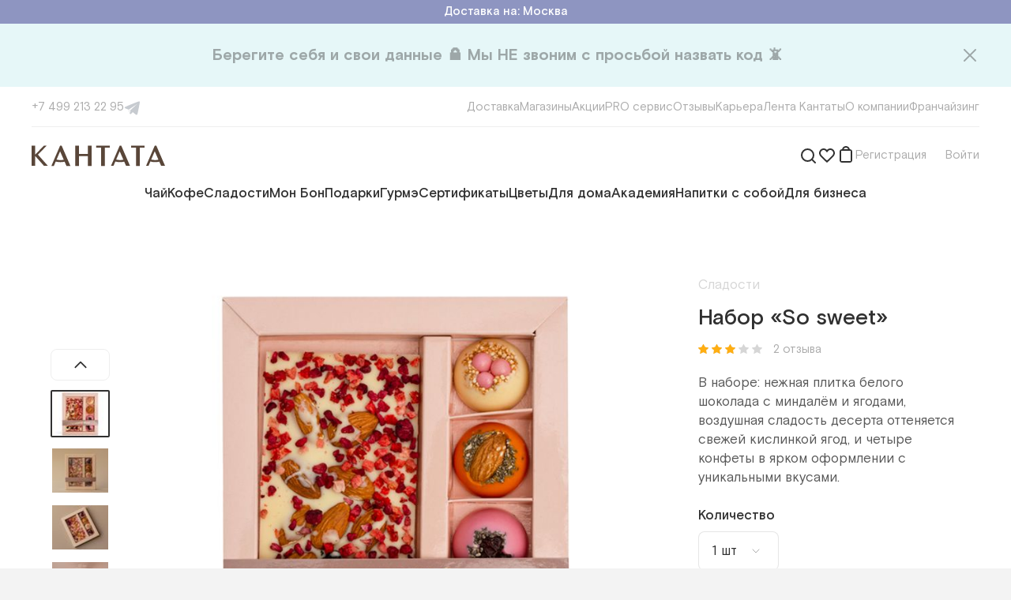

--- FILE ---
content_type: text/html; charset=utf-8
request_url: https://cantata.ru/item/nabor-so-sweet-belyy-shokolad-s-mindalem-i-yagodami-4sht
body_size: 64034
content:
<!DOCTYPE html><html lang="ru"><head><meta charSet="utf-8"/><meta content="initial-scale=1.0, width=device-width" name="viewport"/><title>Набор «So sweet»</title><link href="https://cantata.ru/item/nabor-so-sweet-belyy-shokolad-s-mindalem-i-yagodami-4sht" rel="canonical"/><meta content="https://www.cantata.ru/upload/iblock/a7a/Nabor-so-svit-kopiya.jpg" name="image"/><meta content="Набор «So sweet»" property="og:title"/><meta content="https://cantata.ru/item/nabor-so-sweet-belyy-shokolad-s-mindalem-i-yagodami-4sht" property="og:url"/><meta content="ru_RU" property="og:locale"/><meta content="https://www.cantata.ru/upload/iblock/a7a/Nabor-so-svit-kopiya.jpg" property="og:image"/><meta name="next-head-count" content="9"/><link href="/favicon.ico" rel="shortcut icon"/><link href="/styles/base.css" rel="stylesheet"/><link href="https://fonts.googleapis.com" rel="preconnect"/><link crossorigin="anonymous" href="https://fonts.gstatic.com" rel="preconnect"/><link rel="preconnect" href="https://fonts.gstatic.com" crossorigin /><link rel="preload" href="/_next/static/media/4a232156ba45a84d-s.p.woff2" as="font" type="font/woff2" crossorigin="anonymous" data-next-font="size-adjust"/><link rel="preload" href="/_next/static/media/0ecf308bb9fb1d5a-s.p.woff2" as="font" type="font/woff2" crossorigin="anonymous" data-next-font="size-adjust"/><link rel="preload" href="/_next/static/media/f27af9bfb9ecb402-s.p.woff2" as="font" type="font/woff2" crossorigin="anonymous" data-next-font="size-adjust"/><link rel="preload" href="/_next/static/media/5c511f8b28e29201-s.p.woff2" as="font" type="font/woff2" crossorigin="anonymous" data-next-font="size-adjust"/><link rel="preload" href="/_next/static/media/83bce7a3ea9e3165-s.p.woff2" as="font" type="font/woff2" crossorigin="anonymous" data-next-font="size-adjust"/><link rel="preload" href="/_next/static/media/fe98ce7aadedec5b-s.p.woff2" as="font" type="font/woff2" crossorigin="anonymous" data-next-font="size-adjust"/><link rel="preload" href="/_next/static/media/39da14ecabd06836-s.p.woff2" as="font" type="font/woff2" crossorigin="anonymous" data-next-font="size-adjust"/><link rel="preload" href="/_next/static/media/b13a4710b46bfc64-s.p.woff2" as="font" type="font/woff2" crossorigin="anonymous" data-next-font="size-adjust"/><link rel="preload" href="/_next/static/media/4a3a093e0c736ed4-s.p.woff2" as="font" type="font/woff2" crossorigin="anonymous" data-next-font="size-adjust"/><link rel="preload" href="/_next/static/media/f978c10d4e606ca7-s.p.woff2" as="font" type="font/woff2" crossorigin="anonymous" data-next-font="size-adjust"/><link rel="preload" href="/_next/static/css/9c115185d0e242cb.css" as="style"/><link rel="stylesheet" href="/_next/static/css/9c115185d0e242cb.css" data-n-g=""/><link rel="preload" href="/_next/static/css/1abf0ee1fb972145.css" as="style"/><link rel="stylesheet" href="/_next/static/css/1abf0ee1fb972145.css" data-n-p=""/><noscript data-n-css=""></noscript><script defer="" nomodule="" src="/_next/static/chunks/polyfills-c67a75d1b6f99dc8.js"></script><script src="/_next/static/chunks/webpack-e507a81dcaa3555f.js" defer=""></script><script src="/_next/static/chunks/framework-e9109e3320bf2ea6.js" defer=""></script><script src="/_next/static/chunks/main-081c75822803be3d.js" defer=""></script><script src="/_next/static/chunks/pages/_app-74db11d8c14eed96.js" defer=""></script><script src="/_next/static/chunks/2220a2f1-96dd616ed3c64f9b.js" defer=""></script><script src="/_next/static/chunks/6066-f266ed95844bc603.js" defer=""></script><script src="/_next/static/chunks/7285-8a64717c0541aba8.js" defer=""></script><script src="/_next/static/chunks/910-01d70611790714db.js" defer=""></script><script src="/_next/static/chunks/pages/item/%5Bid%5D-ec1764c2eb98bb2a.js" defer=""></script><script src="/_next/static/ntO5ggjM7cl78PvIoQOin/_buildManifest.js" defer=""></script><script src="/_next/static/ntO5ggjM7cl78PvIoQOin/_ssgManifest.js" defer=""></script><style id="__jsx-2931977051">html{font-family:'__font_2747e3', '__font_Fallback_2747e3', sans-serif}</style><style data-styled="" data-styled-version="5.3.6">.fyvMWD{cursor:pointer;}/*!sc*/
.heYMzI{cursor:pointer;}/*!sc*/
data-styled.g1[id="sc-128ad1ee-0"]{content:"idFXTz,fyvMWD,heYMzI,"}/*!sc*/
.gZdCPf{display:-webkit-box;display:-webkit-flex;display:-ms-flexbox;display:flex;color:inherit;cursor:pointer;-webkit-text-decoration:none;text-decoration:none;-webkit-transition:color 100ms,border-color 100ms;transition:color 100ms,border-color 100ms;}/*!sc*/
.gZdCPf svg{-webkit-transition:color 100ms,border-color 100ms;transition:color 100ms,border-color 100ms;}/*!sc*/
.gZdCPf:hover{color:#4CBC89;border-color:#4CBC89;}/*!sc*/
.gZdCPf:hover > *{color:#4CBC89 !important;border-color:#4CBC89 !important;}/*!sc*/
.fXubXT{display:-webkit-box;display:-webkit-flex;display:-ms-flexbox;display:flex;color:inherit;cursor:pointer;-webkit-text-decoration:none;text-decoration:none;-webkit-transition:color 100ms,border-color 100ms;transition:color 100ms,border-color 100ms;}/*!sc*/
.fXubXT svg{-webkit-transition:color 100ms,border-color 100ms;transition:color 100ms,border-color 100ms;}/*!sc*/
data-styled.g2[id="sc-699203a5-0"]{content:"gZdCPf,fXubXT,"}/*!sc*/
.eQUZTI{font-size:17px;line-height:24px;color:#ffffff;}/*!sc*/
.cFOaQM{font-size:17px;line-height:24px;color:rgba(48,48,48,0.2);}/*!sc*/
.ddpqgK{font-size:28px;line-height:36px;font-weight:500;color:rgba(48,48,48,1);}/*!sc*/
.eQUIOE{cursor:pointer;font-size:15px;line-height:20px;color:rgba(48,48,48,0.4);}/*!sc*/
.fndVxi{font-size:17px;line-height:24px;color:rgba(48,48,48,0.8);}/*!sc*/
.eAxQsR{font-size:17px;line-height:24px;font-weight:500;color:rgba(48,48,48,1);}/*!sc*/
.eIFRFK{width:100%;font-size:17px;line-height:24px;color:rgba(48,48,48,1);}/*!sc*/
.hlkONN{font-size:17px;line-height:24px;color:rgba(48,48,48,1);}/*!sc*/
.gYZxjO{display:inline-block;width:auto;overflow:hidden;white-space:nowrap;text-overflow:ellipsis;font-size:15px;line-height:20px;color:#4CBC89;}/*!sc*/
.gtzWCx{font-size:20px;line-height:32px;color:rgba(48,48,48,0.8);}/*!sc*/
.iiIwbc{display:inline;display:inline-block;width:auto;overflow:hidden;white-space:nowrap;text-overflow:ellipsis;font-size:20px;line-height:32px;color:rgba(48,48,48,0.8);font-weight:700;}/*!sc*/
.kwJFrX{display:inline;font-size:20px;line-height:32px;color:rgba(48,48,48,0.8);}/*!sc*/
.WeURw{font-size:24px;line-height:32px;font-weight:500;color:#8E95C1;}/*!sc*/
.fFNQsI{font-size:17px;line-height:24px;color:rgba(48,48,48,0.6);}/*!sc*/
.lfiIOW{font-size:15px;line-height:20px;color:#ffffff;}/*!sc*/
.bigzBW{display:inline;font-size:15px;line-height:20px;color:rgba(48,48,48,0.4);}/*!sc*/
data-styled.g3[id="sc-80dca64d-0"]{content:"eQUZTI,cFOaQM,ddpqgK,eQUIOE,fndVxi,eAxQsR,eIFRFK,hlkONN,gYZxjO,gtzWCx,iiIwbc,kwJFrX,WeURw,fFNQsI,lfiIOW,bigzBW,"}/*!sc*/
.hRXCWP{font-size:15px;line-height:20px;color:rgba(48,48,48,0.4);}/*!sc*/
.dlrlis{display:inline-block;width:auto;overflow:hidden;white-space:nowrap;text-overflow:ellipsis;font-size:15px;line-height:20px;color:rgba(48,48,48,0.4);}/*!sc*/
.ibTlxF{border-bottom:1px dashed rgba(48,48,48,0.4);font-size:17px;line-height:24px;color:rgba(48,48,48,0.4);}/*!sc*/
.hqTSEC{font-size:17px;line-height:24px;font-weight:500;color:rgba(48,48,48,1);}/*!sc*/
.AGDrI{display:inline;font-size:15px;line-height:20px;color:#8E95C1;}/*!sc*/
.iZFcfl{font-size:13px;line-height:20px;color:rgba(48,48,48,0.4);}/*!sc*/
.SmAqA{display:inline;font-size:inherit;line-height:inherit;color:#297BDC;}/*!sc*/
data-styled.g4[id="sc-80dca64d-1"]{content:"hRXCWP,dlrlis,ibTlxF,hqTSEC,AGDrI,iZFcfl,SmAqA,"}/*!sc*/
.fWVdyO{display:-webkit-box;display:-webkit-flex;display:-ms-flexbox;display:flex;-webkit-flex-direction:row;-ms-flex-direction:row;flex-direction:row;-webkit-align-items:center;-webkit-box-align:center;-ms-flex-align:center;align-items:center;-webkit-box-pack:justify;-webkit-justify-content:space-between;-ms-flex-pack:justify;justify-content:space-between;}/*!sc*/
.eqxnJV{display:-webkit-box;display:-webkit-flex;display:-ms-flexbox;display:flex;-webkit-flex-direction:row;-ms-flex-direction:row;flex-direction:row;-webkit-align-items:center;-webkit-box-align:center;-ms-flex-align:center;align-items:center;}/*!sc*/
.eUjuIi{display:-webkit-box;display:-webkit-flex;display:-ms-flexbox;display:flex;-webkit-flex-direction:row;-ms-flex-direction:row;flex-direction:row;-webkit-align-items:center;-webkit-box-align:center;-ms-flex-align:center;align-items:center;-webkit-box-pack:center;-webkit-justify-content:center;-ms-flex-pack:center;justify-content:center;}/*!sc*/
.gDBHdd{display:-webkit-box;display:-webkit-flex;display:-ms-flexbox;display:flex;-webkit-flex-direction:row;-ms-flex-direction:row;flex-direction:row;position:relative;-webkit-align-items:center;-webkit-box-align:center;-ms-flex-align:center;align-items:center;-webkit-box-pack:justify;-webkit-justify-content:space-between;-ms-flex-pack:justify;justify-content:space-between;}/*!sc*/
.NxAMy{display:-webkit-box;display:-webkit-flex;display:-ms-flexbox;display:flex;-webkit-flex-direction:row;-ms-flex-direction:row;flex-direction:row;}/*!sc*/
.cdUGgn{display:-webkit-box;display:-webkit-flex;display:-ms-flexbox;display:flex;-webkit-flex-direction:row;-ms-flex-direction:row;flex-direction:row;-webkit-box-pack:end;-webkit-justify-content:flex-end;-ms-flex-pack:end;justify-content:flex-end;}/*!sc*/
.kofIdl{display:-webkit-box;display:-webkit-flex;display:-ms-flexbox;display:flex;-webkit-flex-direction:row;-ms-flex-direction:row;flex-direction:row;position:relative;}/*!sc*/
.dbXlHO{display:-webkit-box;display:-webkit-flex;display:-ms-flexbox;display:flex;-webkit-flex-direction:column;-ms-flex-direction:column;flex-direction:column;}/*!sc*/
.bpoQmJ{display:-webkit-box;display:-webkit-flex;display:-ms-flexbox;display:flex;-webkit-flex-direction:row;-ms-flex-direction:row;flex-direction:row;-webkit-box-pack:justify;-webkit-justify-content:space-between;-ms-flex-pack:justify;justify-content:space-between;}/*!sc*/
.dSCMsR{display:-webkit-box;display:-webkit-flex;display:-ms-flexbox;display:flex;-webkit-flex-direction:row;-ms-flex-direction:row;flex-direction:row;width:100%;-webkit-align-items:center;-webkit-box-align:center;-ms-flex-align:center;align-items:center;}/*!sc*/
.kUepil{display:-webkit-box;display:-webkit-flex;display:-ms-flexbox;display:flex;-webkit-flex-direction:row;-ms-flex-direction:row;flex-direction:row;-webkit-box-pack:center;-webkit-justify-content:center;-ms-flex-pack:center;justify-content:center;}/*!sc*/
.jUnwuu{display:-webkit-box;display:-webkit-flex;display:-ms-flexbox;display:flex;-webkit-flex-direction:row;-ms-flex-direction:row;flex-direction:row;width:100%;position:relative;-webkit-align-items:center;-webkit-box-align:center;-ms-flex-align:center;align-items:center;}/*!sc*/
.bYCgoy{display:-webkit-box;display:-webkit-flex;display:-ms-flexbox;display:flex;-webkit-flex-direction:row;-ms-flex-direction:row;flex-direction:row;-webkit-flex-wrap:wrap;-ms-flex-wrap:wrap;flex-wrap:wrap;}/*!sc*/
data-styled.g5[id="sc-36710736-0"]{content:"fWVdyO,eqxnJV,eUjuIi,gDBHdd,NxAMy,cdUGgn,kofIdl,dbXlHO,bpoQmJ,dSCMsR,kUepil,jUnwuu,bYCgoy,"}/*!sc*/
#__next{height:100%;}/*!sc*/
#nprogress{pointer-events:none;}/*!sc*/
#nprogress .bar{background:#4CBC89;position:fixed;z-index:1031;top:0;left:0;width:100%;height:2px;}/*!sc*/
#nprogress .peg{display:block;position:absolute;right:0;width:100px;height:100%;box-shadow:0 0 10px #4CBC89,0 0 5px #4CBC89;opacity:1.0;-webkit-transform:rotate(3deg) translate(0px,-4px);-ms-transform:rotate(3deg) translate(0px,-4px);-webkit-transform:rotate(3deg) translate(0px,-4px);-ms-transform:rotate(3deg) translate(0px,-4px);transform:rotate(3deg) translate(0px,-4px);}/*!sc*/
.gm-style-iw-chr{display:none;}/*!sc*/
.gm-style-iw{max-width:300px !important;padding:0 !important;}/*!sc*/
.gm-style-iw-d{overflow:auto !important;}/*!sc*/
b,strong{font-weight:bold;}/*!sc*/
i{font-style:italic;}/*!sc*/
@-webkit-keyframes nprogress-spinner{0%{-webkit-transform:rotate(0deg);}100%{-webkit-transform:rotate(360deg);}}/*!sc*/
@-webkit-keyframes nprogress-spinner{0%{-webkit-transform:rotate(0deg);-ms-transform:rotate(0deg);transform:rotate(0deg);}100%{-webkit-transform:rotate(360deg);-ms-transform:rotate(360deg);transform:rotate(360deg);}}/*!sc*/
@keyframes nprogress-spinner{0%{-webkit-transform:rotate(0deg);-ms-transform:rotate(0deg);transform:rotate(0deg);}100%{-webkit-transform:rotate(360deg);-ms-transform:rotate(360deg);transform:rotate(360deg);}}/*!sc*/
data-styled.g15[id="sc-global-iljrJy1"]{content:"sc-global-iljrJy1,"}/*!sc*/
.gQhPYl{margin-bottom:60px;}/*!sc*/
data-styled.g16[id="sc-c365624f-0"]{content:"gQhPYl,"}/*!sc*/
.dYLFxg{font-family:inherit;width:100%;display:-webkit-box;display:-webkit-flex;display:-ms-flexbox;display:flex;border:1px solid rgba(48,48,48,0.12);border-radius:8px;font-size:17px;line-height:24px;color:rgba(48,48,48,1);background:#ffffff;outline:none;max-height:48px;padding:12px 14px 12px 16px;}/*!sc*/
.dYLFxg::-webkit-input-placeholder{color:rgba(48,48,48,0.4);}/*!sc*/
.dYLFxg::-moz-placeholder{color:rgba(48,48,48,0.4);}/*!sc*/
.dYLFxg:-ms-input-placeholder{color:rgba(48,48,48,0.4);}/*!sc*/
.dYLFxg::placeholder{color:rgba(48,48,48,0.4);}/*!sc*/
.dYLFxg:hover{border:1px solid rgba(48,48,48,0.4);}/*!sc*/
.dYLFxg:focus{border:1px solid #4CBC89;}/*!sc*/
.feMLwA{font-family:inherit;width:100%;display:-webkit-box;display:-webkit-flex;display:-ms-flexbox;display:flex;border:1px solid rgba(48,48,48,0.12);border-radius:8px;font-size:17px;line-height:24px;color:rgba(48,48,48,1);background:#ffffff;outline:none;max-height:48px;padding:12px 50px 12px 16px;}/*!sc*/
.feMLwA::-webkit-input-placeholder{color:rgba(48,48,48,0.4);}/*!sc*/
.feMLwA::-moz-placeholder{color:rgba(48,48,48,0.4);}/*!sc*/
.feMLwA:-ms-input-placeholder{color:rgba(48,48,48,0.4);}/*!sc*/
.feMLwA::placeholder{color:rgba(48,48,48,0.4);}/*!sc*/
.feMLwA:hover{border:1px solid rgba(48,48,48,0.4);}/*!sc*/
.feMLwA:focus{border:1px solid #4CBC89;}/*!sc*/
data-styled.g20[id="sc-a590e65d-3"]{content:"dYLFxg,feMLwA,"}/*!sc*/
.gOdsQa{position:relative;}/*!sc*/
data-styled.g24[id="sc-684c8415-0"]{content:"gOdsQa,"}/*!sc*/
.kceXhR{position:relative;width:100%;}/*!sc*/
.kceXhR > svg{position:absolute;right:21px;top:50%;-webkit-transform:translateY(-50%);-ms-transform:translateY(-50%);transform:translateY(-50%);cursor:pointer;}/*!sc*/
data-styled.g25[id="sc-684c8415-1"]{content:"kceXhR,"}/*!sc*/
.flBEIQ{-webkit-transform:rotate(0deg);-ms-transform:rotate(0deg);transform:rotate(0deg);}/*!sc*/
data-styled.g27[id="sc-3a87c109-0"]{content:"flBEIQ,"}/*!sc*/
.bnFHKR{border:none;background-clip:padding-box;border-radius:8px;-webkit-transition:300ms;transition:300ms;cursor:pointer;position:relative;padding:12px 40px;max-height:48px;}/*!sc*/
.iJmsGN{border:none;background-clip:padding-box;border-radius:8px;-webkit-transition:300ms;transition:300ms;cursor:pointer;position:relative;padding:10px 20px;max-height:40px;}/*!sc*/
data-styled.g32[id="sc-3d8576a0-4"]{content:"bnFHKR,iJmsGN,"}/*!sc*/
.ipfKjZ{background-color:#4CBC89;}/*!sc*/
.ipfKjZ:hover,.ipfKjZ:active{background-color:#31A570;}/*!sc*/
data-styled.g33[id="sc-3d8576a0-5"]{content:"ipfKjZ,"}/*!sc*/
.SvYVz{top:0;padding-top:8px;position:absolute;right:0;display:none;}/*!sc*/
data-styled.g37[id="sc-8b1d548f-0"]{content:"SvYVz,"}/*!sc*/
.hifSdi{position:relative;z-index:100;}/*!sc*/
data-styled.g38[id="sc-8b1d548f-1"]{content:"hifSdi,"}/*!sc*/
.bFClAv{display:-webkit-box;display:-webkit-flex;display:-ms-flexbox;display:flex;-webkit-flex-direction:column;-ms-flex-direction:column;flex-direction:column;}/*!sc*/
data-styled.g40[id="sc-d0c5c052-0"]{content:"bFClAv,"}/*!sc*/
.kxqnjO{display:-webkit-box;display:-webkit-flex;display:-ms-flexbox;display:flex;-webkit-flex-direction:column;-ms-flex-direction:column;flex-direction:column;}/*!sc*/
data-styled.g41[id="sc-d0c5c052-1"]{content:"kxqnjO,"}/*!sc*/
.jfhsKv{display:-webkit-box;display:-webkit-flex;display:-ms-flexbox;display:flex;gap:16px;}/*!sc*/
@media (min-width:1000px){.jfhsKv{display:none;}}/*!sc*/
@media (min-width:1000px){.jfhsKv{gap:18px;}}/*!sc*/
@media (min-width:1240px){.jfhsKv{gap:32px;}}/*!sc*/
.Eixdz{display:-webkit-box;display:-webkit-flex;display:-ms-flexbox;display:flex;gap:16px;}/*!sc*/
@media (min-width:1000px){.Eixdz{gap:18px;}}/*!sc*/
@media (min-width:1240px){.Eixdz{gap:32px;}}/*!sc*/
data-styled.g44[id="sc-c5d42731-0"]{content:"jfhsKv,Eixdz,"}/*!sc*/
.gXvaBF{display:none;}/*!sc*/
@media (min-width:1000px){.gXvaBF{display:-webkit-box;display:-webkit-flex;display:-ms-flexbox;display:flex;}}/*!sc*/
data-styled.g47[id="sc-c5d42731-3"]{content:"gXvaBF,"}/*!sc*/
.juWixY svg{-webkit-flex:none;-ms-flex:none;flex:none;}/*!sc*/
.juWixY svg path{-webkit-transition:fill 300ms;transition:fill 300ms;}/*!sc*/
.juWixY:hover path{fill:#20a0e1;}/*!sc*/
data-styled.g56[id="sc-2e1a77f4-0"]{content:"juWixY,"}/*!sc*/
@media (min-width:760px){.ecFIjW{gap:12px;}}/*!sc*/
@media (min-width:1240px){.ecFIjW{gap:20px;}}/*!sc*/
data-styled.g57[id="sc-cd5f44c1-0"]{content:"ecFIjW,"}/*!sc*/
.lpbqhF{white-space:nowrap;}/*!sc*/
data-styled.g59[id="sc-cd5f44c1-2"]{content:"lpbqhF,"}/*!sc*/
.hDVnfx{white-space:nowrap;}/*!sc*/
data-styled.g61[id="sc-e24851a7-0"]{content:"hDVnfx,"}/*!sc*/
.jZMIuV{position:relative;width:100%;}/*!sc*/
data-styled.g66[id="sc-a22ef421-0"]{content:"jZMIuV,"}/*!sc*/
.fyrgRo{display:-webkit-box;display:-webkit-flex;display:-ms-flexbox;display:flex;-webkit-align-items:center;-webkit-box-align:center;-ms-flex-align:center;align-items:center;-ms-overflow-style:none;-webkit-scrollbar-width:none;-moz-scrollbar-width:none;-ms-scrollbar-width:none;scrollbar-width:none;}/*!sc*/
.fyrgRo::-webkit-scrollbar{display:none;}/*!sc*/
@media (min-width:1000px){.fyrgRo{gap:18px;}}/*!sc*/
@media (min-width:1240px){.fyrgRo{gap:24px;}}/*!sc*/
data-styled.g67[id="sc-a22ef421-1"]{content:"fyrgRo,"}/*!sc*/
.fMKmAT{width:32px;height:32px;}/*!sc*/
@media (min-width:760px){.fMKmAT{width:169px;}.fMKmAT svg + svg{margin-left:12px;}}/*!sc*/
@media (min-width:1000px){.fMKmAT{width:120px;}}/*!sc*/
@media (min-width:1240px){.fMKmAT{width:169px;}}/*!sc*/
data-styled.g68[id="sc-aa4c73c7-0"]{content:"fMKmAT,"}/*!sc*/
.bzuJgg{width:100%;height:0;overflow:hidden;position:relative;padding-bottom:76.92%;}/*!sc*/
data-styled.g72[id="sc-8d4a4d7c-0"]{content:"bzuJgg,"}/*!sc*/
.bcdbMQ{width:100%;height:1px;background:rgba(48,48,48,0.08);}/*!sc*/
data-styled.g81[id="sc-73b34b6b-0"]{content:"bcdbMQ,"}/*!sc*/
.icVUzF{width:100%;background:#fff;padding:8px 12px;display:-webkit-box;display:-webkit-flex;display:-ms-flexbox;display:flex;-webkit-flex-direction:column;-ms-flex-direction:column;flex-direction:column;}/*!sc*/
@media (min-width:760px){.icVUzF{padding:20px;}}/*!sc*/
@media (min-width:1000px){.icVUzF{padding:16px 20px 32px;}}/*!sc*/
@media (min-width:1240px){.icVUzF{padding:16px 40px 32px;}}/*!sc*/
data-styled.g82[id="sc-1531e107-0"]{content:"icVUzF,"}/*!sc*/
.kfCjry{gap:20px;}/*!sc*/
data-styled.g83[id="sc-1531e107-1"]{content:"kfCjry,"}/*!sc*/
.dXgPzv{gap:15px;}/*!sc*/
data-styled.g84[id="sc-1531e107-2"]{content:"dXgPzv,"}/*!sc*/
.yUXQZ{margin:14px 0 20px;}/*!sc*/
data-styled.g85[id="sc-1531e107-3"]{content:"yUXQZ,"}/*!sc*/
.edLCFk{margin-top:20px;}/*!sc*/
data-styled.g87[id="sc-1531e107-5"]{content:"edLCFk,"}/*!sc*/
.fDvXuJ{width:100%;margin-left:auto;margin-right:auto;display:-webkit-box;display:-webkit-flex;display:-ms-flexbox;display:flex;-webkit-flex-direction:column;-ms-flex-direction:column;flex-direction:column;-webkit-box-pack:start;-webkit-justify-content:flex-start;-ms-flex-pack:start;justify-content:flex-start;-webkit-align-items:normal;-webkit-box-align:normal;-ms-flex-align:normal;align-items:normal;}/*!sc*/
@media (min-width:760px){.fDvXuJ{max-width:1000px;}}/*!sc*/
@media (min-width:1000px){.fDvXuJ{max-width:1240px;}}/*!sc*/
@media (min-width:1240px){.fDvXuJ{max-width:1440px;}}/*!sc*/
.dnfyCd{width:100%;margin-left:auto;margin-right:auto;display:-webkit-box;display:-webkit-flex;display:-ms-flexbox;display:flex;-webkit-flex-direction:column;-ms-flex-direction:column;flex-direction:column;-webkit-box-pack:start;-webkit-justify-content:flex-start;-ms-flex-pack:start;justify-content:flex-start;-webkit-align-items:normal;-webkit-box-align:normal;-ms-flex-align:normal;align-items:normal;padding-left:20px;padding-right:20px;}/*!sc*/
@media (min-width:760px){.dnfyCd{max-width:760px;padding-left:40px;padding-right:40px;}}/*!sc*/
@media (min-width:1000px){.dnfyCd{max-width:1000px;}}/*!sc*/
@media (min-width:1240px){.dnfyCd{max-width:1240px;}}/*!sc*/
.ckMucd{width:100%;margin-left:auto;margin-right:auto;display:-webkit-box;display:-webkit-flex;display:-ms-flexbox;display:flex;-webkit-flex-direction:column;-ms-flex-direction:column;flex-direction:column;-webkit-box-pack:start;-webkit-justify-content:flex-start;-ms-flex-pack:start;justify-content:flex-start;-webkit-align-items:center;-webkit-box-align:center;-ms-flex-align:center;align-items:center;}/*!sc*/
@media (min-width:760px){.ckMucd{max-width:760px;}}/*!sc*/
@media (min-width:1000px){.ckMucd{max-width:1000px;}}/*!sc*/
@media (min-width:1240px){.ckMucd{max-width:1240px;}}/*!sc*/
data-styled.g88[id="sc-dcd612e5-0"]{content:"fDvXuJ,dnfyCd,ckMucd,"}/*!sc*/
.jVPmbk{display:block;margin-top:32px;text-align:center;}/*!sc*/
data-styled.g90[id="sc-de944a94-0"]{content:"jVPmbk,"}/*!sc*/
.kCGlWb{white-space:pre-wrap;}/*!sc*/
data-styled.g91[id="sc-de944a94-1"]{content:"kCGlWb,"}/*!sc*/
.gSYNCm{max-width:560px;margin:0 auto 60px;text-align:center;}/*!sc*/
data-styled.g93[id="sc-47fdadd5-1"]{content:"gSYNCm,"}/*!sc*/
.bmYjJi{margin-bottom:8px;white-space:pre-wrap;}/*!sc*/
data-styled.g94[id="sc-47fdadd5-2"]{content:"bmYjJi,"}/*!sc*/
.cnXLiG{margin-bottom:24px;}/*!sc*/
data-styled.g95[id="sc-47fdadd5-3"]{content:"cnXLiG,"}/*!sc*/
.carpaS .sc-fbc07d90-1{-webkit-align-items:flex-start;-webkit-box-align:flex-start;-ms-flex-align:flex-start;align-items:flex-start;overflow:hidden;}/*!sc*/
.carpaS .sc-fbc07d90-3{width:100%;max-height:calc(100% - 50px);padding:20px 0 0 0;margin:50px auto;}/*!sc*/
.carpaS .sc-fbc07d90-4{padding:0 16px 40px 16px;overflow:auto;}/*!sc*/
@media (min-width:560px){.carpaS .sc-fbc07d90-4{padding:0 40px 40px 40px;}}/*!sc*/
data-styled.g124[id="sc-3d94f237-0"]{content:"carpaS,"}/*!sc*/
.hNlZTx{margin-left:24px;}/*!sc*/
data-styled.g158[id="sc-37c5e48b-0"]{content:"hNlZTx,"}/*!sc*/
.jrLxZm .sc-8b1d548f-0{margin-top:18px;padding-top:10px;}/*!sc*/
data-styled.g159[id="sc-37c5e48b-1"]{content:"jrLxZm,"}/*!sc*/
.kVTybG{width:320px;padding:28px;border-radius:8px;background-color:#ffffff;border:1px solid rgba(48,48,48,0.04);box-shadow:0px 4px 20px rgba(48,48,48,0.08);}/*!sc*/
.kVTybG .sc-d0c5c052-1 > * + *{margin-top:12px;}/*!sc*/
data-styled.g160[id="sc-37c5e48b-2"]{content:"kVTybG,"}/*!sc*/
.iNLgaB{margin-top:20px !important;}/*!sc*/
data-styled.g161[id="sc-37c5e48b-3"]{content:"iNLgaB,"}/*!sc*/
.kJIjGL{outline:none;position:absolute;left:12px;top:50%;-webkit-transform:translateY(-50%);-ms-transform:translateY(-50%);transform:translateY(-50%);border-radius:8px;border-top-right-radius:0;border-bottom-right-radius:0;}/*!sc*/
.kJIjGL:hover,.kJIjGL:focus{cursor:pointer;background-color:#f1f1f1;}/*!sc*/
data-styled.g169[id="sc-47e7c887-4"]{content:"kJIjGL,"}/*!sc*/
.iziHuL .sc-684c8415-0{-webkit-flex-direction:column;-ms-flex-direction:column;flex-direction:column;}/*!sc*/
data-styled.g170[id="sc-39282883-0"]{content:"iziHuL,"}/*!sc*/
.kIEpQP{margin-top:12px;width:100%;position:absolute;top:12px;right:12px;margin-top:0;width:auto;}/*!sc*/
data-styled.g171[id="sc-39282883-1"]{content:"kIEpQP,"}/*!sc*/
.fNvpoX{width:100%;margin:0 auto;max-width:460px;}/*!sc*/
data-styled.g172[id="sc-434796e5-0"]{content:"fNvpoX,"}/*!sc*/
.jYgMjL{width:100%;padding:60px 20px 32px;background:#F7F7F2;}/*!sc*/
@media (min-width:760px){.jYgMjL{padding:60px 60px 64px;}}/*!sc*/
data-styled.g173[id="sc-67a81e3f-0"]{content:"jYgMjL,"}/*!sc*/
@media (min-width:1000px){.kukhry{-webkit-box-pack:justify;-webkit-justify-content:space-between;-ms-flex-pack:justify;justify-content:space-between;}}/*!sc*/
data-styled.g174[id="sc-67a81e3f-1"]{content:"kukhry,"}/*!sc*/
.dwctKB{-webkit-box-flex:0;-webkit-flex-grow:0;-ms-flex-positive:0;flex-grow:0;-webkit-flex-basis:50%;-ms-flex-preferred-size:50%;flex-basis:50%;max-width:50%;height:90px;}/*!sc*/
.dwctKB:nth-child(1n + 3){margin-top:54px;}/*!sc*/
.dwctKB > *:first-child{-webkit-flex:none;-ms-flex:none;flex:none;margin-bottom:10px;}/*!sc*/
.dwctKB > *:last-child{white-space:pre;}/*!sc*/
.dwctKB .sc-aa4c73c7-0{width:125px;height:40px;}/*!sc*/
.dwctKB .sc-aa4c73c7-1{width:100%;}/*!sc*/
@media (min-width:760px){.dwctKB{-webkit-flex-basis:calc(100% / 3);-ms-flex-preferred-size:calc(100% / 3);flex-basis:calc(100% / 3);max-width:calc(100% / 3);}.dwctKB:nth-child(3){margin-top:0;}}/*!sc*/
@media (min-width:1000px){.dwctKB{-webkit-flex-basis:auto;-ms-flex-preferred-size:auto;flex-basis:auto;max-width:none;}.dwctKB:nth-child(1n + 3){margin-top:0;}.dwctKB:not(:first-child){-webkit-align-items:center;-webkit-box-align:center;-ms-flex-align:center;align-items:center;text-align:center;}}/*!sc*/
data-styled.g175[id="sc-67a81e3f-2"]{content:"dwctKB,"}/*!sc*/
.UJImp{padding-top:26px;margin-top:54px;border-top:1px solid rgba(48,48,48,0.08);}/*!sc*/
@media (min-width:760px){.UJImp{-webkit-flex-direction:row;-ms-flex-direction:row;flex-direction:row;}}/*!sc*/
@media (min-width:1000px){.UJImp{-webkit-box-pack:justify;-webkit-justify-content:space-between;-ms-flex-pack:justify;justify-content:space-between;}}/*!sc*/
data-styled.g176[id="sc-67a81e3f-3"]{content:"UJImp,"}/*!sc*/
.dpCOQM{display:grid;grid-template-columns:1fr;width:100%;-webkit-box-pack:start;-webkit-justify-content:flex-start;-ms-flex-pack:start;justify-content:flex-start;-webkit-align-items:flex-start;-webkit-box-align:flex-start;-ms-flex-align:flex-start;align-items:flex-start;row-gap:8px;}/*!sc*/
@media (min-width:760px){.dpCOQM{grid-template-columns:repeat(4,max-content);grid-template-rows:repeat(3,min-content);-webkit-column-gap:24px;column-gap:24px;}}/*!sc*/
@media (min-width:1240px){.dpCOQM{grid-template-rows:repeat(3,min-content);-webkit-column-gap:100px;column-gap:100px;}}/*!sc*/
data-styled.g177[id="sc-67a81e3f-4"]{content:"dpCOQM,"}/*!sc*/
.iafDqU{margin-top:26px;}/*!sc*/
.iafDqU svg{-webkit-flex:none;-ms-flex:none;flex:none;}/*!sc*/
.iafDqU svg path{-webkit-transition:fill 300ms;transition:fill 300ms;}/*!sc*/
.iafDqU a:nth-child(1):hover path{fill:#45668e;}/*!sc*/
.iafDqU a:nth-child(2):hover path{fill:#20a0e1;}/*!sc*/
.iafDqU a + a{margin-left:24px;}/*!sc*/
@media (min-width:760px){.iafDqU{-webkit-flex-basis:calc(100% / 3);-ms-flex-preferred-size:calc(100% / 3);flex-basis:calc(100% / 3);max-width:calc(100% / 3);margin-top:0;}}/*!sc*/
@media (min-width:1000px){.iafDqU{-webkit-flex-basis:auto;-ms-flex-preferred-size:auto;flex-basis:auto;max-width:none;}}/*!sc*/
data-styled.g178[id="sc-67a81e3f-5"]{content:"iafDqU,"}/*!sc*/
@media (min-width:760px){.cAytDy .sc-a590e65d-3{height:64px;max-height:64px;}}/*!sc*/
data-styled.g179[id="sc-67a81e3f-6"]{content:"cAytDy,"}/*!sc*/
.eKBTjT{margin-top:28px;white-space:pre-line;}/*!sc*/
data-styled.g180[id="sc-67a81e3f-7"]{content:"eKBTjT,"}/*!sc*/
.iuDVRS{-webkit-flex:1;-ms-flex:1;flex:1;background:#ffffff;}/*!sc*/
data-styled.g181[id="sc-52486cbc-0"]{content:"iuDVRS,"}/*!sc*/
.eXmqDT{padding-top:12px;-webkit-flex-direction:row;-ms-flex-direction:row;flex-direction:row;-webkit-align-items:center;-webkit-box-align:center;-ms-flex-align:center;align-items:center;}/*!sc*/
data-styled.g205[id="sc-2e3245a7-0"]{content:"eXmqDT,"}/*!sc*/
.cAMNSK{margin-left:14px;-webkit-transition:color 300ms;transition:color 300ms;}/*!sc*/
.cAMNSK:hover{color:rgba(48,48,48,1);}/*!sc*/
data-styled.g206[id="sc-2e3245a7-1"]{content:"cAMNSK,"}/*!sc*/
.gKiNsl{position:relative;}/*!sc*/
.gKiNsl svg + svg{margin-left:4px;}/*!sc*/
data-styled.g208[id="sc-2e3245a7-3"]{content:"gKiNsl,"}/*!sc*/
.iRWwGc{top:0;left:0;height:100%;overflow:hidden;position:absolute;white-space:nowrap;}/*!sc*/
data-styled.g209[id="sc-2e3245a7-4"]{content:"iRWwGc,"}/*!sc*/
.dVClhM{cursor:pointer;-webkit-user-select:none;-moz-user-select:none;-ms-user-select:none;user-select:none;-webkit-transition:100ms;transition:100ms;-webkit-transform:translateZ(0);-ms-transform:translateZ(0);transform:translateZ(0);border-radius:50%;font-size:0;box-sizing:border-box;width:48px;height:48px;}/*!sc*/
data-styled.g210[id="sc-6540fd3c-0"]{content:"dVClhM,"}/*!sc*/
.bSDLlB{border:1px solid rgba(48,48,48,0.12);}/*!sc*/
.bSDLlB:hover{background:rgba(48,48,48,0.04);}/*!sc*/
data-styled.g212[id="sc-6540fd3c-2"]{content:"bSDLlB,"}/*!sc*/
.jbpiLb{padding-top:28px;}/*!sc*/
.jbpiLb > div + div{margin-left:12px;}/*!sc*/
data-styled.g218[id="sc-22ef3ad-0"]{content:"jbpiLb,"}/*!sc*/
.boccjC{overflow:hidden;position:relative;}/*!sc*/
data-styled.g219[id="sc-22ef3ad-1"]{content:"boccjC,"}/*!sc*/
.ijrtjm{padding:10px 16px 10px 12px;position:absolute;top:0;left:0;-webkit-transform:translateX(50%);-ms-transform:translateX(50%);transform:translateX(50%);visibility:hidden;}/*!sc*/
data-styled.g223[id="sc-2038194a-0"]{content:"ijrtjm,"}/*!sc*/
.keZzsC{-webkit-box-pack:center;-webkit-justify-content:center;-ms-flex-pack:center;justify-content:center;-webkit-align-items:center;-webkit-box-align:center;-ms-flex-align:center;align-items:center;display:-webkit-box;display:-webkit-flex;display:-ms-flexbox;display:flex;padding:40px;}/*!sc*/
data-styled.g263[id="sc-74cc599f-0"]{content:"keZzsC,"}/*!sc*/
.gwOCrH{max-width:600px;}/*!sc*/
data-styled.g264[id="sc-74cc599f-1"]{content:"gwOCrH,"}/*!sc*/
.btaHtP{top:0;display:-webkit-box !important;display:-webkit-flex !important;display:-ms-flexbox !important;display:flex !important;width:auto;height:40px;padding:0 3px;border:1px solid rgba(48,48,48,0.08);border-radius:8px;cursor:pointer;-webkit-user-select:none;-moz-user-select:none;-ms-user-select:none;user-select:none;}/*!sc*/
@media (min-width:560px){.btaHtP{height:60px;padding:0 10px;}}/*!sc*/
.btaHtP.slick-prev{left:-6px;-webkit-transform:translateX(-100%);-ms-transform:translateX(-100%);transform:translateX(-100%);}/*!sc*/
.btaHtP.slick-next{right:-6px;-webkit-transform:translateX(100%);-ms-transform:translateX(100%);transform:translateX(100%);}/*!sc*/
.btaHtP.slick-next svg,.btaHtP.next svg{-webkit-transform:rotate(180deg);-ms-transform:rotate(180deg);transform:rotate(180deg);}/*!sc*/
.btaHtP:before{display:none;}/*!sc*/
@media (min-width:1000px){.btaHtP{width:100%;height:40px;}.btaHtP.slick-prev{left:unset;top:-6px;-webkit-transform:translateY(-100%);-ms-transform:translateY(-100%);transform:translateY(-100%);}.btaHtP.slick-prev svg,.btaHtP.prev svg{-webkit-transform:rotate(90deg);-ms-transform:rotate(90deg);transform:rotate(90deg);}.btaHtP.slick-next{top:unset;right:unset;bottom:-6px;-webkit-transform:translateY(100%);-ms-transform:translateY(100%);transform:translateY(100%);}.btaHtP.slick-next svg,.btaHtP.next svg{-webkit-transform:rotate(-90deg);-ms-transform:rotate(-90deg);transform:rotate(-90deg);}}/*!sc*/
data-styled.g265[id="sc-60ccb4fe-0"]{content:"btaHtP,"}/*!sc*/
.gLkwfe{width:100%;overflow:visible;position:relative;}/*!sc*/
.gLkwfe > div{margin-bottom:0px;}/*!sc*/
.gLkwfe .slick-track .slick-slide{display:-webkit-box;display:-webkit-flex;display:-ms-flexbox;display:flex;height:auto;}/*!sc*/
.gLkwfe .slick-track .slick-slide > div{display:-webkit-box;display:-webkit-flex;display:-ms-flexbox;display:flex;width:100%;}/*!sc*/
data-styled.g266[id="sc-e25fb909-0"]{content:"gLkwfe,"}/*!sc*/
.cQDFsf{-webkit-flex-shrink:0;-ms-flex-negative:0;flex-shrink:0;margin-top:20px;}/*!sc*/
@media (min-width:1000px){.cQDFsf{-webkit-flex-direction:column;-ms-flex-direction:column;flex-direction:column;width:75px;margin-top:0;margin-right:20px;}}/*!sc*/
data-styled.g267[id="sc-23be26d6-0"]{content:"cQDFsf,"}/*!sc*/
.eqMnjR{position:relative;width:50px;height:40px;margin:0 6px;border:2px solid transparent;border-radius:2px;-webkit-transition:border-color 300ms;transition:border-color 300ms;cursor:pointer;border-color:rgba(48,48,48,1);}/*!sc*/
@media (min-width:560px){.eqMnjR{width:75px;height:60px;}}/*!sc*/
@media (min-width:1000px){.eqMnjR{width:100%;margin:6px 0;}}/*!sc*/
.eMikOV{position:relative;width:50px;height:40px;margin:0 6px;border:2px solid transparent;border-radius:2px;-webkit-transition:border-color 300ms;transition:border-color 300ms;cursor:pointer;}/*!sc*/
@media (min-width:560px){.eMikOV{width:75px;height:60px;}}/*!sc*/
@media (min-width:1000px){.eMikOV{width:100%;margin:6px 0;}}/*!sc*/
data-styled.g268[id="sc-23be26d6-1"]{content:"eqMnjR,eMikOV,"}/*!sc*/
.dirOhQ{max-width:186px;margin:0 6px;}/*!sc*/
@media (min-width:560px){.dirOhQ{max-width:261px;}}/*!sc*/
@media (min-width:1000px){.dirOhQ{-webkit-flex-direction:column;-ms-flex-direction:column;flex-direction:column;width:100%;margin:6px 0;}}/*!sc*/
.dirOhQ .slick-current .sc-23be26d6-1{border-color:rgba(48,48,48,1);}/*!sc*/
data-styled.g269[id="sc-23be26d6-2"]{content:"dirOhQ,"}/*!sc*/
.JIABG{width:100%;}/*!sc*/
data-styled.g270[id="sc-4adf9488-0"]{content:"JIABG,"}/*!sc*/
.gYInpH{-webkit-flex-direction:column;-ms-flex-direction:column;flex-direction:column;-webkit-align-items:center;-webkit-box-align:center;-ms-flex-align:center;align-items:center;}/*!sc*/
@media (min-width:1000px){.gYInpH{-webkit-flex-direction:row-reverse;-ms-flex-direction:row-reverse;flex-direction:row-reverse;}}/*!sc*/
data-styled.g272[id="sc-d31cf59a-0"]{content:"gYInpH,"}/*!sc*/
.dgWZDx{position:relative;}/*!sc*/
data-styled.g277[id="sc-a11df463-0"]{content:"dgWZDx,"}/*!sc*/
.jOMCIC{margin-bottom:8px;width:100%;}/*!sc*/
data-styled.g278[id="sc-a11df463-1"]{content:"jOMCIC,"}/*!sc*/
.dIfcWs{width:24px;height:24px;min-width:24px;}/*!sc*/
data-styled.g279[id="sc-a11df463-2"]{content:"dIfcWs,"}/*!sc*/
.OKEhb{cursor:pointer;background:#ffffff;border:1px solid rgba(48,48,48,0.12);border-radius:8px;padding:12px 16px;min-height:50px;}/*!sc*/
.OKEhb > div{margin-right:12px;}/*!sc*/
.OKEhb > div:last-child{margin-right:0px;}/*!sc*/
data-styled.g280[id="sc-a11df463-3"]{content:"OKEhb,"}/*!sc*/
.iXHWKb{position:absolute;left:0px;bottom:-4px;-webkit-transform:translateY(100%);-ms-transform:translateY(100%);transform:translateY(100%);width:100%;height:auto;max-height:0;overflow:auto;border-radius:8px;box-shadow:0px 4px 20px rgba(48,48,48,0.08);background:#ffffff;z-index:1;}/*!sc*/
data-styled.g281[id="sc-a11df463-4"]{content:"iXHWKb,"}/*!sc*/
.fdHTqW{width:100%;cursor:pointer;padding:8px 16px;background:rgba(48,48,48,0.04);}/*!sc*/
.fdHTqW:hover{background:rgba(48,48,48,0.04);}/*!sc*/
.fdHTqW > div{white-space:nowrap;}/*!sc*/
.cTEijA{width:100%;cursor:pointer;padding:8px 16px;background:#ffffff;}/*!sc*/
.cTEijA:hover{background:rgba(48,48,48,0.04);}/*!sc*/
.cTEijA > div{white-space:nowrap;}/*!sc*/
data-styled.g282[id="sc-a11df463-5"]{content:"fdHTqW,cTEijA,"}/*!sc*/
.iAyaio{padding-top:24px;}/*!sc*/
.iAyaio > div + div{margin-left:16px;}/*!sc*/
@media (min-width:1000px){.iAyaio{min-width:272px;}}/*!sc*/
data-styled.g283[id="sc-33aaa7b0-0"]{content:"iAyaio,"}/*!sc*/
.kmntg{margin-top:12px;}/*!sc*/
data-styled.g284[id="sc-56891a43-0"]{content:"kmntg,"}/*!sc*/
.IepVX{margin-top:20px;}/*!sc*/
.IepVX a{color:rgba(48,48,48,0.4);-webkit-text-decoration:none;text-decoration:none;}/*!sc*/
data-styled.g285[id="sc-56891a43-1"]{content:"IepVX,"}/*!sc*/
.llRFKk{display:-webkit-box;display:-webkit-flex;display:-ms-flexbox;display:flex;-webkit-flex-direction:column;-ms-flex-direction:column;flex-direction:column;}/*!sc*/
data-styled.g287[id="sc-4e9f975d-0"]{content:"llRFKk,"}/*!sc*/
.hvOILB{display:-webkit-box;display:-webkit-flex;display:-ms-flexbox;display:flex;-webkit-align-items:baseline;-webkit-box-align:baseline;-ms-flex-align:baseline;align-items:baseline;}/*!sc*/
data-styled.g288[id="sc-4e9f975d-1"]{content:"hvOILB,"}/*!sc*/
.bozrEu{display:-webkit-box;display:-webkit-flex;display:-ms-flexbox;display:flex;-webkit-align-items:baseline;-webkit-box-align:baseline;-ms-flex-align:baseline;align-items:baseline;-webkit-flex:1 0;-ms-flex:1 0;flex:1 0;overflow:hidden;}/*!sc*/
data-styled.g289[id="sc-4e9f975d-2"]{content:"bozrEu,"}/*!sc*/
.bKjdcV{-webkit-flex:1 0 auto;-ms-flex:1 0 auto;flex:1 0 auto;min-width:40px;margin:0 5px;border-bottom:1px dotted rgba(48,48,48,0.8);}/*!sc*/
data-styled.g290[id="sc-4e9f975d-3"]{content:"bKjdcV,"}/*!sc*/
.jDBkdB{display:block;}/*!sc*/
data-styled.g296[id="sc-83abc821-0"]{content:"jDBkdB,"}/*!sc*/
.kkMVlA{width:100%;max-width:780px;margin:0 auto;text-align:justify;}/*!sc*/
.kkMVlA h1,.kkMVlA h2,.kkMVlA h3,.kkMVlA h4,.kkMVlA h5,.kkMVlA h6{margin:0.6em 0;}/*!sc*/
.kkMVlA p,.kkMVlA ul,.kkMVlA img{margin:0.4em 0;}/*!sc*/
.kkMVlA ul{list-style:disc;}/*!sc*/
.kkMVlA ol{list-style:decimal;}/*!sc*/
.kkMVlA ul,.kkMVlA ol{margin-left:40px;}/*!sc*/
.kkMVlA img{width:100%;}/*!sc*/
.kkMVlA:first-of-type > *{margin-top:0;padding-top:0;}/*!sc*/
data-styled.g297[id="sc-83abc821-1"]{content:"kkMVlA,"}/*!sc*/
.iuQzUl{margin:0.4em auto;}/*!sc*/
data-styled.g300[id="sc-83abc821-4"]{content:"iuQzUl,"}/*!sc*/
.bfqVUU{-webkit-box-pack:center;-webkit-justify-content:center;-ms-flex-pack:center;justify-content:center;margin:auto;}/*!sc*/
data-styled.g308[id="sc-ed176f04-0"]{content:"bfqVUU,"}/*!sc*/
.daeDPC{padding:20px 0px;}/*!sc*/
@media (min-width:760px){.daeDPC{padding:60px 0px;}}/*!sc*/
.daeDPC > div{margin:0px 0px 32px 0px;}/*!sc*/
@media (min-width:760px){.daeDPC > div{width:320px;margin:0px 40px 0px 0px;}}/*!sc*/
.daeDPC > div:first-child{width:100%;}/*!sc*/
@media (min-width:760px){.daeDPC > div:first-child{width:calc(100% - 320px);}}/*!sc*/
@media (min-width:1000px){.daeDPC > div .sc-4adf9488-0{width:calc(520px - 75px);}}/*!sc*/
@media (min-width:1240px){.daeDPC > div .sc-4adf9488-0{width:calc(760px - 75px);}}/*!sc*/
.daeDPC > div:last-child{margin:0px;}/*!sc*/
@media (min-width:1000px){.daeDPC > div:last-child{width:360px;}}/*!sc*/
data-styled.g309[id="sc-ed176f04-1"]{content:"daeDPC,"}/*!sc*/
.gzTMQv{padding-top:24px;}/*!sc*/
.gzTMQv > div{margin-right:12px;}/*!sc*/
.gzTMQv > div:last-child{margin-right:0px;}/*!sc*/
data-styled.g310[id="sc-ed176f04-2"]{content:"gzTMQv,"}/*!sc*/
.kHqNgY{padding-top:32px;}/*!sc*/
data-styled.g311[id="sc-ed176f04-3"]{content:"kHqNgY,"}/*!sc*/
.deqZAA{padding-bottom:2px;border-bottom:1px solid rgba(48,48,48,0.08);}/*!sc*/
data-styled.g312[id="sc-ed176f04-4"]{content:"deqZAA,"}/*!sc*/
</style><style data-href="https://fonts.googleapis.com/css2?family=Roboto:wght@300;400;500&display=swap">@font-face{font-family:'Roboto';font-style:normal;font-weight:300;font-stretch:normal;font-display:swap;src:url(https://fonts.gstatic.com/l/font?kit=KFOMCnqEu92Fr1ME7kSn66aGLdTylUAMQXC89YmC2DPNWuaabWmQ&skey=a0a0114a1dcab3ac&v=v50) format('woff')}@font-face{font-family:'Roboto';font-style:normal;font-weight:400;font-stretch:normal;font-display:swap;src:url(https://fonts.gstatic.com/l/font?kit=KFOMCnqEu92Fr1ME7kSn66aGLdTylUAMQXC89YmC2DPNWubEbWmQ&skey=a0a0114a1dcab3ac&v=v50) format('woff')}@font-face{font-family:'Roboto';font-style:normal;font-weight:500;font-stretch:normal;font-display:swap;src:url(https://fonts.gstatic.com/l/font?kit=KFOMCnqEu92Fr1ME7kSn66aGLdTylUAMQXC89YmC2DPNWub2bWmQ&skey=a0a0114a1dcab3ac&v=v50) format('woff')}@font-face{font-family:'Roboto';font-style:normal;font-weight:300;font-stretch:100%;font-display:swap;src:url(https://fonts.gstatic.com/s/roboto/v50/KFO7CnqEu92Fr1ME7kSn66aGLdTylUAMa3GUBHMdazTgWw.woff2) format('woff2');unicode-range:U+0460-052F,U+1C80-1C8A,U+20B4,U+2DE0-2DFF,U+A640-A69F,U+FE2E-FE2F}@font-face{font-family:'Roboto';font-style:normal;font-weight:300;font-stretch:100%;font-display:swap;src:url(https://fonts.gstatic.com/s/roboto/v50/KFO7CnqEu92Fr1ME7kSn66aGLdTylUAMa3iUBHMdazTgWw.woff2) format('woff2');unicode-range:U+0301,U+0400-045F,U+0490-0491,U+04B0-04B1,U+2116}@font-face{font-family:'Roboto';font-style:normal;font-weight:300;font-stretch:100%;font-display:swap;src:url(https://fonts.gstatic.com/s/roboto/v50/KFO7CnqEu92Fr1ME7kSn66aGLdTylUAMa3CUBHMdazTgWw.woff2) format('woff2');unicode-range:U+1F00-1FFF}@font-face{font-family:'Roboto';font-style:normal;font-weight:300;font-stretch:100%;font-display:swap;src:url(https://fonts.gstatic.com/s/roboto/v50/KFO7CnqEu92Fr1ME7kSn66aGLdTylUAMa3-UBHMdazTgWw.woff2) format('woff2');unicode-range:U+0370-0377,U+037A-037F,U+0384-038A,U+038C,U+038E-03A1,U+03A3-03FF}@font-face{font-family:'Roboto';font-style:normal;font-weight:300;font-stretch:100%;font-display:swap;src:url(https://fonts.gstatic.com/s/roboto/v50/KFO7CnqEu92Fr1ME7kSn66aGLdTylUAMawCUBHMdazTgWw.woff2) format('woff2');unicode-range:U+0302-0303,U+0305,U+0307-0308,U+0310,U+0312,U+0315,U+031A,U+0326-0327,U+032C,U+032F-0330,U+0332-0333,U+0338,U+033A,U+0346,U+034D,U+0391-03A1,U+03A3-03A9,U+03B1-03C9,U+03D1,U+03D5-03D6,U+03F0-03F1,U+03F4-03F5,U+2016-2017,U+2034-2038,U+203C,U+2040,U+2043,U+2047,U+2050,U+2057,U+205F,U+2070-2071,U+2074-208E,U+2090-209C,U+20D0-20DC,U+20E1,U+20E5-20EF,U+2100-2112,U+2114-2115,U+2117-2121,U+2123-214F,U+2190,U+2192,U+2194-21AE,U+21B0-21E5,U+21F1-21F2,U+21F4-2211,U+2213-2214,U+2216-22FF,U+2308-230B,U+2310,U+2319,U+231C-2321,U+2336-237A,U+237C,U+2395,U+239B-23B7,U+23D0,U+23DC-23E1,U+2474-2475,U+25AF,U+25B3,U+25B7,U+25BD,U+25C1,U+25CA,U+25CC,U+25FB,U+266D-266F,U+27C0-27FF,U+2900-2AFF,U+2B0E-2B11,U+2B30-2B4C,U+2BFE,U+3030,U+FF5B,U+FF5D,U+1D400-1D7FF,U+1EE00-1EEFF}@font-face{font-family:'Roboto';font-style:normal;font-weight:300;font-stretch:100%;font-display:swap;src:url(https://fonts.gstatic.com/s/roboto/v50/KFO7CnqEu92Fr1ME7kSn66aGLdTylUAMaxKUBHMdazTgWw.woff2) format('woff2');unicode-range:U+0001-000C,U+000E-001F,U+007F-009F,U+20DD-20E0,U+20E2-20E4,U+2150-218F,U+2190,U+2192,U+2194-2199,U+21AF,U+21E6-21F0,U+21F3,U+2218-2219,U+2299,U+22C4-22C6,U+2300-243F,U+2440-244A,U+2460-24FF,U+25A0-27BF,U+2800-28FF,U+2921-2922,U+2981,U+29BF,U+29EB,U+2B00-2BFF,U+4DC0-4DFF,U+FFF9-FFFB,U+10140-1018E,U+10190-1019C,U+101A0,U+101D0-101FD,U+102E0-102FB,U+10E60-10E7E,U+1D2C0-1D2D3,U+1D2E0-1D37F,U+1F000-1F0FF,U+1F100-1F1AD,U+1F1E6-1F1FF,U+1F30D-1F30F,U+1F315,U+1F31C,U+1F31E,U+1F320-1F32C,U+1F336,U+1F378,U+1F37D,U+1F382,U+1F393-1F39F,U+1F3A7-1F3A8,U+1F3AC-1F3AF,U+1F3C2,U+1F3C4-1F3C6,U+1F3CA-1F3CE,U+1F3D4-1F3E0,U+1F3ED,U+1F3F1-1F3F3,U+1F3F5-1F3F7,U+1F408,U+1F415,U+1F41F,U+1F426,U+1F43F,U+1F441-1F442,U+1F444,U+1F446-1F449,U+1F44C-1F44E,U+1F453,U+1F46A,U+1F47D,U+1F4A3,U+1F4B0,U+1F4B3,U+1F4B9,U+1F4BB,U+1F4BF,U+1F4C8-1F4CB,U+1F4D6,U+1F4DA,U+1F4DF,U+1F4E3-1F4E6,U+1F4EA-1F4ED,U+1F4F7,U+1F4F9-1F4FB,U+1F4FD-1F4FE,U+1F503,U+1F507-1F50B,U+1F50D,U+1F512-1F513,U+1F53E-1F54A,U+1F54F-1F5FA,U+1F610,U+1F650-1F67F,U+1F687,U+1F68D,U+1F691,U+1F694,U+1F698,U+1F6AD,U+1F6B2,U+1F6B9-1F6BA,U+1F6BC,U+1F6C6-1F6CF,U+1F6D3-1F6D7,U+1F6E0-1F6EA,U+1F6F0-1F6F3,U+1F6F7-1F6FC,U+1F700-1F7FF,U+1F800-1F80B,U+1F810-1F847,U+1F850-1F859,U+1F860-1F887,U+1F890-1F8AD,U+1F8B0-1F8BB,U+1F8C0-1F8C1,U+1F900-1F90B,U+1F93B,U+1F946,U+1F984,U+1F996,U+1F9E9,U+1FA00-1FA6F,U+1FA70-1FA7C,U+1FA80-1FA89,U+1FA8F-1FAC6,U+1FACE-1FADC,U+1FADF-1FAE9,U+1FAF0-1FAF8,U+1FB00-1FBFF}@font-face{font-family:'Roboto';font-style:normal;font-weight:300;font-stretch:100%;font-display:swap;src:url(https://fonts.gstatic.com/s/roboto/v50/KFO7CnqEu92Fr1ME7kSn66aGLdTylUAMa3OUBHMdazTgWw.woff2) format('woff2');unicode-range:U+0102-0103,U+0110-0111,U+0128-0129,U+0168-0169,U+01A0-01A1,U+01AF-01B0,U+0300-0301,U+0303-0304,U+0308-0309,U+0323,U+0329,U+1EA0-1EF9,U+20AB}@font-face{font-family:'Roboto';font-style:normal;font-weight:300;font-stretch:100%;font-display:swap;src:url(https://fonts.gstatic.com/s/roboto/v50/KFO7CnqEu92Fr1ME7kSn66aGLdTylUAMa3KUBHMdazTgWw.woff2) format('woff2');unicode-range:U+0100-02BA,U+02BD-02C5,U+02C7-02CC,U+02CE-02D7,U+02DD-02FF,U+0304,U+0308,U+0329,U+1D00-1DBF,U+1E00-1E9F,U+1EF2-1EFF,U+2020,U+20A0-20AB,U+20AD-20C0,U+2113,U+2C60-2C7F,U+A720-A7FF}@font-face{font-family:'Roboto';font-style:normal;font-weight:300;font-stretch:100%;font-display:swap;src:url(https://fonts.gstatic.com/s/roboto/v50/KFO7CnqEu92Fr1ME7kSn66aGLdTylUAMa3yUBHMdazQ.woff2) format('woff2');unicode-range:U+0000-00FF,U+0131,U+0152-0153,U+02BB-02BC,U+02C6,U+02DA,U+02DC,U+0304,U+0308,U+0329,U+2000-206F,U+20AC,U+2122,U+2191,U+2193,U+2212,U+2215,U+FEFF,U+FFFD}@font-face{font-family:'Roboto';font-style:normal;font-weight:400;font-stretch:100%;font-display:swap;src:url(https://fonts.gstatic.com/s/roboto/v50/KFO7CnqEu92Fr1ME7kSn66aGLdTylUAMa3GUBHMdazTgWw.woff2) format('woff2');unicode-range:U+0460-052F,U+1C80-1C8A,U+20B4,U+2DE0-2DFF,U+A640-A69F,U+FE2E-FE2F}@font-face{font-family:'Roboto';font-style:normal;font-weight:400;font-stretch:100%;font-display:swap;src:url(https://fonts.gstatic.com/s/roboto/v50/KFO7CnqEu92Fr1ME7kSn66aGLdTylUAMa3iUBHMdazTgWw.woff2) format('woff2');unicode-range:U+0301,U+0400-045F,U+0490-0491,U+04B0-04B1,U+2116}@font-face{font-family:'Roboto';font-style:normal;font-weight:400;font-stretch:100%;font-display:swap;src:url(https://fonts.gstatic.com/s/roboto/v50/KFO7CnqEu92Fr1ME7kSn66aGLdTylUAMa3CUBHMdazTgWw.woff2) format('woff2');unicode-range:U+1F00-1FFF}@font-face{font-family:'Roboto';font-style:normal;font-weight:400;font-stretch:100%;font-display:swap;src:url(https://fonts.gstatic.com/s/roboto/v50/KFO7CnqEu92Fr1ME7kSn66aGLdTylUAMa3-UBHMdazTgWw.woff2) format('woff2');unicode-range:U+0370-0377,U+037A-037F,U+0384-038A,U+038C,U+038E-03A1,U+03A3-03FF}@font-face{font-family:'Roboto';font-style:normal;font-weight:400;font-stretch:100%;font-display:swap;src:url(https://fonts.gstatic.com/s/roboto/v50/KFO7CnqEu92Fr1ME7kSn66aGLdTylUAMawCUBHMdazTgWw.woff2) format('woff2');unicode-range:U+0302-0303,U+0305,U+0307-0308,U+0310,U+0312,U+0315,U+031A,U+0326-0327,U+032C,U+032F-0330,U+0332-0333,U+0338,U+033A,U+0346,U+034D,U+0391-03A1,U+03A3-03A9,U+03B1-03C9,U+03D1,U+03D5-03D6,U+03F0-03F1,U+03F4-03F5,U+2016-2017,U+2034-2038,U+203C,U+2040,U+2043,U+2047,U+2050,U+2057,U+205F,U+2070-2071,U+2074-208E,U+2090-209C,U+20D0-20DC,U+20E1,U+20E5-20EF,U+2100-2112,U+2114-2115,U+2117-2121,U+2123-214F,U+2190,U+2192,U+2194-21AE,U+21B0-21E5,U+21F1-21F2,U+21F4-2211,U+2213-2214,U+2216-22FF,U+2308-230B,U+2310,U+2319,U+231C-2321,U+2336-237A,U+237C,U+2395,U+239B-23B7,U+23D0,U+23DC-23E1,U+2474-2475,U+25AF,U+25B3,U+25B7,U+25BD,U+25C1,U+25CA,U+25CC,U+25FB,U+266D-266F,U+27C0-27FF,U+2900-2AFF,U+2B0E-2B11,U+2B30-2B4C,U+2BFE,U+3030,U+FF5B,U+FF5D,U+1D400-1D7FF,U+1EE00-1EEFF}@font-face{font-family:'Roboto';font-style:normal;font-weight:400;font-stretch:100%;font-display:swap;src:url(https://fonts.gstatic.com/s/roboto/v50/KFO7CnqEu92Fr1ME7kSn66aGLdTylUAMaxKUBHMdazTgWw.woff2) format('woff2');unicode-range:U+0001-000C,U+000E-001F,U+007F-009F,U+20DD-20E0,U+20E2-20E4,U+2150-218F,U+2190,U+2192,U+2194-2199,U+21AF,U+21E6-21F0,U+21F3,U+2218-2219,U+2299,U+22C4-22C6,U+2300-243F,U+2440-244A,U+2460-24FF,U+25A0-27BF,U+2800-28FF,U+2921-2922,U+2981,U+29BF,U+29EB,U+2B00-2BFF,U+4DC0-4DFF,U+FFF9-FFFB,U+10140-1018E,U+10190-1019C,U+101A0,U+101D0-101FD,U+102E0-102FB,U+10E60-10E7E,U+1D2C0-1D2D3,U+1D2E0-1D37F,U+1F000-1F0FF,U+1F100-1F1AD,U+1F1E6-1F1FF,U+1F30D-1F30F,U+1F315,U+1F31C,U+1F31E,U+1F320-1F32C,U+1F336,U+1F378,U+1F37D,U+1F382,U+1F393-1F39F,U+1F3A7-1F3A8,U+1F3AC-1F3AF,U+1F3C2,U+1F3C4-1F3C6,U+1F3CA-1F3CE,U+1F3D4-1F3E0,U+1F3ED,U+1F3F1-1F3F3,U+1F3F5-1F3F7,U+1F408,U+1F415,U+1F41F,U+1F426,U+1F43F,U+1F441-1F442,U+1F444,U+1F446-1F449,U+1F44C-1F44E,U+1F453,U+1F46A,U+1F47D,U+1F4A3,U+1F4B0,U+1F4B3,U+1F4B9,U+1F4BB,U+1F4BF,U+1F4C8-1F4CB,U+1F4D6,U+1F4DA,U+1F4DF,U+1F4E3-1F4E6,U+1F4EA-1F4ED,U+1F4F7,U+1F4F9-1F4FB,U+1F4FD-1F4FE,U+1F503,U+1F507-1F50B,U+1F50D,U+1F512-1F513,U+1F53E-1F54A,U+1F54F-1F5FA,U+1F610,U+1F650-1F67F,U+1F687,U+1F68D,U+1F691,U+1F694,U+1F698,U+1F6AD,U+1F6B2,U+1F6B9-1F6BA,U+1F6BC,U+1F6C6-1F6CF,U+1F6D3-1F6D7,U+1F6E0-1F6EA,U+1F6F0-1F6F3,U+1F6F7-1F6FC,U+1F700-1F7FF,U+1F800-1F80B,U+1F810-1F847,U+1F850-1F859,U+1F860-1F887,U+1F890-1F8AD,U+1F8B0-1F8BB,U+1F8C0-1F8C1,U+1F900-1F90B,U+1F93B,U+1F946,U+1F984,U+1F996,U+1F9E9,U+1FA00-1FA6F,U+1FA70-1FA7C,U+1FA80-1FA89,U+1FA8F-1FAC6,U+1FACE-1FADC,U+1FADF-1FAE9,U+1FAF0-1FAF8,U+1FB00-1FBFF}@font-face{font-family:'Roboto';font-style:normal;font-weight:400;font-stretch:100%;font-display:swap;src:url(https://fonts.gstatic.com/s/roboto/v50/KFO7CnqEu92Fr1ME7kSn66aGLdTylUAMa3OUBHMdazTgWw.woff2) format('woff2');unicode-range:U+0102-0103,U+0110-0111,U+0128-0129,U+0168-0169,U+01A0-01A1,U+01AF-01B0,U+0300-0301,U+0303-0304,U+0308-0309,U+0323,U+0329,U+1EA0-1EF9,U+20AB}@font-face{font-family:'Roboto';font-style:normal;font-weight:400;font-stretch:100%;font-display:swap;src:url(https://fonts.gstatic.com/s/roboto/v50/KFO7CnqEu92Fr1ME7kSn66aGLdTylUAMa3KUBHMdazTgWw.woff2) format('woff2');unicode-range:U+0100-02BA,U+02BD-02C5,U+02C7-02CC,U+02CE-02D7,U+02DD-02FF,U+0304,U+0308,U+0329,U+1D00-1DBF,U+1E00-1E9F,U+1EF2-1EFF,U+2020,U+20A0-20AB,U+20AD-20C0,U+2113,U+2C60-2C7F,U+A720-A7FF}@font-face{font-family:'Roboto';font-style:normal;font-weight:400;font-stretch:100%;font-display:swap;src:url(https://fonts.gstatic.com/s/roboto/v50/KFO7CnqEu92Fr1ME7kSn66aGLdTylUAMa3yUBHMdazQ.woff2) format('woff2');unicode-range:U+0000-00FF,U+0131,U+0152-0153,U+02BB-02BC,U+02C6,U+02DA,U+02DC,U+0304,U+0308,U+0329,U+2000-206F,U+20AC,U+2122,U+2191,U+2193,U+2212,U+2215,U+FEFF,U+FFFD}@font-face{font-family:'Roboto';font-style:normal;font-weight:500;font-stretch:100%;font-display:swap;src:url(https://fonts.gstatic.com/s/roboto/v50/KFO7CnqEu92Fr1ME7kSn66aGLdTylUAMa3GUBHMdazTgWw.woff2) format('woff2');unicode-range:U+0460-052F,U+1C80-1C8A,U+20B4,U+2DE0-2DFF,U+A640-A69F,U+FE2E-FE2F}@font-face{font-family:'Roboto';font-style:normal;font-weight:500;font-stretch:100%;font-display:swap;src:url(https://fonts.gstatic.com/s/roboto/v50/KFO7CnqEu92Fr1ME7kSn66aGLdTylUAMa3iUBHMdazTgWw.woff2) format('woff2');unicode-range:U+0301,U+0400-045F,U+0490-0491,U+04B0-04B1,U+2116}@font-face{font-family:'Roboto';font-style:normal;font-weight:500;font-stretch:100%;font-display:swap;src:url(https://fonts.gstatic.com/s/roboto/v50/KFO7CnqEu92Fr1ME7kSn66aGLdTylUAMa3CUBHMdazTgWw.woff2) format('woff2');unicode-range:U+1F00-1FFF}@font-face{font-family:'Roboto';font-style:normal;font-weight:500;font-stretch:100%;font-display:swap;src:url(https://fonts.gstatic.com/s/roboto/v50/KFO7CnqEu92Fr1ME7kSn66aGLdTylUAMa3-UBHMdazTgWw.woff2) format('woff2');unicode-range:U+0370-0377,U+037A-037F,U+0384-038A,U+038C,U+038E-03A1,U+03A3-03FF}@font-face{font-family:'Roboto';font-style:normal;font-weight:500;font-stretch:100%;font-display:swap;src:url(https://fonts.gstatic.com/s/roboto/v50/KFO7CnqEu92Fr1ME7kSn66aGLdTylUAMawCUBHMdazTgWw.woff2) format('woff2');unicode-range:U+0302-0303,U+0305,U+0307-0308,U+0310,U+0312,U+0315,U+031A,U+0326-0327,U+032C,U+032F-0330,U+0332-0333,U+0338,U+033A,U+0346,U+034D,U+0391-03A1,U+03A3-03A9,U+03B1-03C9,U+03D1,U+03D5-03D6,U+03F0-03F1,U+03F4-03F5,U+2016-2017,U+2034-2038,U+203C,U+2040,U+2043,U+2047,U+2050,U+2057,U+205F,U+2070-2071,U+2074-208E,U+2090-209C,U+20D0-20DC,U+20E1,U+20E5-20EF,U+2100-2112,U+2114-2115,U+2117-2121,U+2123-214F,U+2190,U+2192,U+2194-21AE,U+21B0-21E5,U+21F1-21F2,U+21F4-2211,U+2213-2214,U+2216-22FF,U+2308-230B,U+2310,U+2319,U+231C-2321,U+2336-237A,U+237C,U+2395,U+239B-23B7,U+23D0,U+23DC-23E1,U+2474-2475,U+25AF,U+25B3,U+25B7,U+25BD,U+25C1,U+25CA,U+25CC,U+25FB,U+266D-266F,U+27C0-27FF,U+2900-2AFF,U+2B0E-2B11,U+2B30-2B4C,U+2BFE,U+3030,U+FF5B,U+FF5D,U+1D400-1D7FF,U+1EE00-1EEFF}@font-face{font-family:'Roboto';font-style:normal;font-weight:500;font-stretch:100%;font-display:swap;src:url(https://fonts.gstatic.com/s/roboto/v50/KFO7CnqEu92Fr1ME7kSn66aGLdTylUAMaxKUBHMdazTgWw.woff2) format('woff2');unicode-range:U+0001-000C,U+000E-001F,U+007F-009F,U+20DD-20E0,U+20E2-20E4,U+2150-218F,U+2190,U+2192,U+2194-2199,U+21AF,U+21E6-21F0,U+21F3,U+2218-2219,U+2299,U+22C4-22C6,U+2300-243F,U+2440-244A,U+2460-24FF,U+25A0-27BF,U+2800-28FF,U+2921-2922,U+2981,U+29BF,U+29EB,U+2B00-2BFF,U+4DC0-4DFF,U+FFF9-FFFB,U+10140-1018E,U+10190-1019C,U+101A0,U+101D0-101FD,U+102E0-102FB,U+10E60-10E7E,U+1D2C0-1D2D3,U+1D2E0-1D37F,U+1F000-1F0FF,U+1F100-1F1AD,U+1F1E6-1F1FF,U+1F30D-1F30F,U+1F315,U+1F31C,U+1F31E,U+1F320-1F32C,U+1F336,U+1F378,U+1F37D,U+1F382,U+1F393-1F39F,U+1F3A7-1F3A8,U+1F3AC-1F3AF,U+1F3C2,U+1F3C4-1F3C6,U+1F3CA-1F3CE,U+1F3D4-1F3E0,U+1F3ED,U+1F3F1-1F3F3,U+1F3F5-1F3F7,U+1F408,U+1F415,U+1F41F,U+1F426,U+1F43F,U+1F441-1F442,U+1F444,U+1F446-1F449,U+1F44C-1F44E,U+1F453,U+1F46A,U+1F47D,U+1F4A3,U+1F4B0,U+1F4B3,U+1F4B9,U+1F4BB,U+1F4BF,U+1F4C8-1F4CB,U+1F4D6,U+1F4DA,U+1F4DF,U+1F4E3-1F4E6,U+1F4EA-1F4ED,U+1F4F7,U+1F4F9-1F4FB,U+1F4FD-1F4FE,U+1F503,U+1F507-1F50B,U+1F50D,U+1F512-1F513,U+1F53E-1F54A,U+1F54F-1F5FA,U+1F610,U+1F650-1F67F,U+1F687,U+1F68D,U+1F691,U+1F694,U+1F698,U+1F6AD,U+1F6B2,U+1F6B9-1F6BA,U+1F6BC,U+1F6C6-1F6CF,U+1F6D3-1F6D7,U+1F6E0-1F6EA,U+1F6F0-1F6F3,U+1F6F7-1F6FC,U+1F700-1F7FF,U+1F800-1F80B,U+1F810-1F847,U+1F850-1F859,U+1F860-1F887,U+1F890-1F8AD,U+1F8B0-1F8BB,U+1F8C0-1F8C1,U+1F900-1F90B,U+1F93B,U+1F946,U+1F984,U+1F996,U+1F9E9,U+1FA00-1FA6F,U+1FA70-1FA7C,U+1FA80-1FA89,U+1FA8F-1FAC6,U+1FACE-1FADC,U+1FADF-1FAE9,U+1FAF0-1FAF8,U+1FB00-1FBFF}@font-face{font-family:'Roboto';font-style:normal;font-weight:500;font-stretch:100%;font-display:swap;src:url(https://fonts.gstatic.com/s/roboto/v50/KFO7CnqEu92Fr1ME7kSn66aGLdTylUAMa3OUBHMdazTgWw.woff2) format('woff2');unicode-range:U+0102-0103,U+0110-0111,U+0128-0129,U+0168-0169,U+01A0-01A1,U+01AF-01B0,U+0300-0301,U+0303-0304,U+0308-0309,U+0323,U+0329,U+1EA0-1EF9,U+20AB}@font-face{font-family:'Roboto';font-style:normal;font-weight:500;font-stretch:100%;font-display:swap;src:url(https://fonts.gstatic.com/s/roboto/v50/KFO7CnqEu92Fr1ME7kSn66aGLdTylUAMa3KUBHMdazTgWw.woff2) format('woff2');unicode-range:U+0100-02BA,U+02BD-02C5,U+02C7-02CC,U+02CE-02D7,U+02DD-02FF,U+0304,U+0308,U+0329,U+1D00-1DBF,U+1E00-1E9F,U+1EF2-1EFF,U+2020,U+20A0-20AB,U+20AD-20C0,U+2113,U+2C60-2C7F,U+A720-A7FF}@font-face{font-family:'Roboto';font-style:normal;font-weight:500;font-stretch:100%;font-display:swap;src:url(https://fonts.gstatic.com/s/roboto/v50/KFO7CnqEu92Fr1ME7kSn66aGLdTylUAMa3yUBHMdazQ.woff2) format('woff2');unicode-range:U+0000-00FF,U+0131,U+0152-0153,U+02BB-02BC,U+02C6,U+02DA,U+02DC,U+0304,U+0308,U+0329,U+2000-206F,U+20AC,U+2122,U+2191,U+2193,U+2212,U+2215,U+FEFF,U+FFFD}</style></head><body><div id="__next"><noscript><img alt="" src="https://vk.com/rtrg?p=VK-RTRG-1852638-gUsyW" style="position:fixed;left:-999px"/></noscript><script>(function(m,e,t,r,i,k,a){m[i]=m[i]||function(){(m[i].a=m[i].a||[]).push(arguments)};
                   m[i].l=1*new Date();k=e.createElement(t),a=e.getElementsByTagName(t)[0],k.async=1,k.src=r,a.parentNode.insertBefore(k,a)})
                   (window, document, "script", "https://mc.yandex.ru/metrika/tag.js", "ym");
          
                   ym(48564788, "init", {
                     defer:true,
                     clickmap:true,
                     trackLinks:true,
                     accurateTrackBounce:true,
                     webvisor:true,
                     userParams: {
                      UserID: 
                     }
                   });
                   });</script><noscript><div><img alt="" src="https://mc.yandex.ru/watch/48564788" style="position:absolute;left:-9999px"/></div></noscript><div class="Toastify"></div><time></time><style data-emotion="css aguejk">.css-aguejk{width:100%;height:100%;margin:auto;}@media (min-width: 560px){.css-aguejk{width:600px;height:-webkit-fit-content;height:-moz-fit-content;height:fit-content;max-height:calc(100% - 50px);margin:auto;}}.css-aguejk .ey4kkk73{width:100%;height:100%;padding:0;}@media (min-width: 560px){.css-aguejk .ey4kkk73{height:auto;border-radius:8px;}}.css-aguejk .ey4kkk74{width:100%;height:100%;display:-webkit-box;display:-webkit-flex;display:-ms-flexbox;display:flex;}</style><time></time><div class="sc-dcd612e5-0 fDvXuJ sc-52486cbc-0 iuDVRS"><header class="sc-1531e107-0 icVUzF"><div class="sc-36710736-0 fWVdyO sc-1531e107-1 kfCjry"><div class="sc-36710736-0 eqxnJV sc-1531e107-2 dXgPzv"><a class="sc-699203a5-0 gZdCPf sc-2e1a77f4-0 juWixY" target="" href="https://t.me/cantata_ru"><svg class="sc-128ad1ee-0 idFXTz" fill="none" height="20" viewBox="0 0 96.21094 91.100006" width="20" xmlns="http://www.w3.org/2000/svg"><path d="M95,9.9c-1.3-1.1-3.4-1.2-7-0.1c0,0,0,0,0,0c-2.5,0.8-24.7,9.2-44.3,17.3c-17.6,7.3-31.9,13.7-33.6,14.5  c-1.9,0.6-6,2.4-6.2,5.2c-0.1,1.8,1.4,3.4,4.3,4.7c3.1,1.6,16.8,6.2,19.7,7.1c1,3.4,6.9,23.3,7.2,24.5c0.4,1.8,1.6,2.8,2.2,3.2  c0.1,0.1,0.3,0.3,0.5,0.4c0.3,0.2,0.7,0.3,1.2,0.3c0.7,0,1.5-0.3,2.2-0.8c3.7-3,10.1-9.7,11.9-11.6c7.9,6.2,16.5,13.1,17.3,13.9  c0,0,0.1,0.1,0.1,0.1c1.9,1.6,3.9,2.5,5.7,2.5c0.6,0,1.2-0.1,1.8-0.3c2.1-0.7,3.6-2.7,4.1-5.4c0-0.1,0.1-0.5,0.3-1.2  c3.4-14.8,6.1-27.8,8.3-38.7c2.1-10.7,3.8-21.2,4.8-26.8c0.2-1.4,0.4-2.5,0.5-3.2C96.3,13.5,96.5,11.2,95,9.9z M30,58.3l47.7-31.6  c0.1-0.1,0.3-0.2,0.4-0.3c0,0,0,0,0,0c0.1,0,0.1-0.1,0.2-0.1c0.1,0,0.1,0,0.2-0.1c-0.1,0.1-0.2,0.4-0.4,0.6L66,38.1  c-8.4,7.7-19.4,17.8-26.7,24.4c0,0,0,0,0,0.1c0,0-0.1,0.1-0.1,0.1c0,0,0,0.1-0.1,0.1c0,0.1,0,0.1-0.1,0.2c0,0,0,0.1,0,0.1  c0,0,0,0,0,0.1c-0.5,5.6-1.4,15.2-1.8,19.5c0,0,0,0,0-0.1C36.8,81.4,31.2,62.3,30,58.3z" fill="#C7CBD0"></path></svg></a></div><div class="sc-36710736-0 eUjuIi sc-cd5f44c1-0 ecFIjW"><a class="sc-699203a5-0 gZdCPf sc-80dca64d-1 hRXCWP sc-cd5f44c1-2 lpbqhF" target="" href="/payments-and-deliveries">Доставка</a><a class="sc-699203a5-0 gZdCPf sc-80dca64d-1 hRXCWP sc-cd5f44c1-2 lpbqhF" target="" href="/galleries">Магазины</a><a class="sc-699203a5-0 gZdCPf sc-80dca64d-1 hRXCWP sc-cd5f44c1-2 lpbqhF" target="" href="/promotions">Акции</a><a class="sc-699203a5-0 gZdCPf sc-80dca64d-1 hRXCWP sc-cd5f44c1-2 lpbqhF" target="" href="/page/pro-service">PRO сервис</a><a class="sc-699203a5-0 gZdCPf sc-80dca64d-1 hRXCWP sc-cd5f44c1-2 lpbqhF" target="" href="/static/company/review">Отзывы</a><a class="sc-699203a5-0 gZdCPf sc-80dca64d-1 hRXCWP sc-cd5f44c1-2 lpbqhF" target="_blank" href="https://hr.cantata.ru/">Карьера</a><a class="sc-699203a5-0 gZdCPf sc-80dca64d-1 hRXCWP sc-cd5f44c1-2 lpbqhF" target="" href="/lenta">Лента Кантаты</a><a class="sc-699203a5-0 gZdCPf sc-80dca64d-1 hRXCWP sc-cd5f44c1-2 lpbqhF" target="" href="/page/about">О компании</a><a class="sc-699203a5-0 gZdCPf sc-80dca64d-1 hRXCWP sc-cd5f44c1-2 lpbqhF" target="_blank" href="https://cantata.online/page54925015.html">Франчайзинг</a></div></div><div class="sc-73b34b6b-0 bcdbMQ sc-1531e107-3 yUXQZ"></div><div class="sc-36710736-0 gDBHdd sc-1531e107-4 eCRPSK"><a class="sc-699203a5-0 gZdCPf" target="" href="/"><div class="sc-36710736-0 eqxnJV sc-aa4c73c7-0 fMKmAT"><svg aria-label="Логотип Cantata" fill="none" focusable="false" height="59" role="img" viewBox="0 0 381 59" width="381" xmlns="http://www.w3.org/2000/svg"><path d="M209.097 5.92964H222.93V0.0928574H184.518V5.92964H198.469V58.0398H209.097V5.92964Z" fill="#594639"></path><path d="M255.865 0H251.563L226.607 57.9469H233.663L236.739 50.7113L238.992 45.4439C247.354 47.6846 256.014 47.796 264.407 45.8525L266.505 50.7113L269.655 57.9469H280.939L255.865 0ZM241.369 39.8857L251.489 16.3096L261.98 40.288C255.141 41.7116 248.165 41.5816 241.375 39.8857H241.369Z" fill="#594639"></path><path d="M308.823 5.92964H322.657V0.0928574H284.244V5.92964H298.19V58.0398H308.823V5.92964Z" fill="#594639"></path><path d="M355.932 0H351.624L326.668 57.9469H333.73L336.8 50.7113L339.053 45.4439C347.415 47.6846 356.074 47.796 364.474 45.8525L366.572 50.7113L369.723 57.9469H381L355.938 0H355.932ZM341.436 39.8857L351.55 16.3096L362.041 40.288C355.208 41.7116 348.232 41.5816 341.436 39.8857Z" fill="#594639"></path><path d="M171.557 0.0928574H169.304H160.929H160.83V23.9351H135.416V0.0928574H133.256H124.788V57.9098V58.0398H135.416V29.7843H160.83V58.0398H171.557V0.0928574Z" fill="#594639"></path><path d="M46.6323 57.9098L18.1541 25.8849L43.2466 0.129997H35.324L10.3923 25.5568V0.129997H10.2314H1.15126H0V57.9098H1.15126H10.2314H10.3923V29.6977L35.4911 57.9098H46.6323Z" fill="#594639"></path><path d="M85.7196 0.0928574H81.4179L56.4553 58.0398H63.5114L66.5876 50.798L68.8406 45.5368C77.2028 47.7712 85.862 47.8888 94.2551 45.9453L96.3533 50.798L99.5038 58.0398H110.787L85.7196 0.0928574ZM71.2236 39.9785L81.3436 16.4024L91.8287 40.3747C84.9954 41.8045 78.0198 41.6745 71.2236 39.9785Z" fill="#594639"></path></svg></div></a><div class="sc-36710736-0 NxAMy sc-c5d42731-0 jfhsKv"><svg class="sc-128ad1ee-0 fyvMWD" fill="none" height="24" viewBox="0 0 24 24" width="24" xmlns="http://www.w3.org/2000/svg"><rect fill="rgba(48, 48, 48, 1)" height="2" rx="1" width="18" x="3" y="4"></rect><rect fill="rgba(48, 48, 48, 1)" height="2" rx="1" width="18" x="3" y="11"></rect><rect fill="rgba(48, 48, 48, 1)" height="2" rx="1" width="18" x="3" y="18"></rect></svg><div data-kea-role="button-open-searchbox" class="sc-36710736-0 NxAMy"><svg class="sc-128ad1ee-0 heYMzI" fill="none" height="24" viewBox="0 0 24 24" width="24" xmlns="http://www.w3.org/2000/svg"><path d="M21 21L16.8 16.8M19 11.5C19 15.6421 15.6421 19 11.5 19C7.35786 19 4 15.6421 4 11.5C4 7.35786 7.35786 4 11.5 4C15.6421 4 19 7.35786 19 11.5Z" stroke="rgba(48, 48, 48, 1)" stroke-linecap="round" stroke-width="2"></path></svg></div></div><div class="sc-36710736-0 cdUGgn sc-c5d42731-0 Eixdz"><div class="sc-36710736-0 NxAMy sc-c5d42731-3 gXvaBF" data-kea-role="button-open-searchbox"><svg class="sc-128ad1ee-0 heYMzI" fill="none" height="24" viewBox="0 0 24 24" width="24" xmlns="http://www.w3.org/2000/svg"><path d="M21 21L16.8 16.8M19 11.5C19 15.6421 15.6421 19 11.5 19C7.35786 19 4 15.6421 4 11.5C4 7.35786 7.35786 4 11.5 4C15.6421 4 19 7.35786 19 11.5Z" stroke="rgba(48, 48, 48, 1)" stroke-linecap="round" stroke-width="2"></path></svg></div><a class="sc-699203a5-0 gZdCPf" target="" href="/products/favorites"><svg class="sc-128ad1ee-0 idFXTz" fill="none" height="24" viewBox="0 0 24 24" width="24" xmlns="http://www.w3.org/2000/svg"><path clip-rule="evenodd" d="M19.6392 7.28505L19.6347 7.27489C19.0001 5.83983 17.6595 5 16.3708 5C14.9004 5 14.051 5.6373 13.5597 6.25051L11.9988 8.19869L10.438 6.25051C9.94669 5.6373 9.09729 5 7.62682 5C6.33816 5 4.99757 5.83983 4.36295 7.27489L4.35845 7.28505L4.35384 7.29517C3.70815 8.71245 3.93248 10.293 5.15341 11.6374L5.15861 11.6432L5.16377 11.6489C7.13996 13.8592 9.16986 15.8145 10.7107 17.2207C11.1964 17.6639 11.632 18.0512 12.0001 18.3732C12.372 18.0484 12.8128 17.6574 13.3046 17.21C14.8529 15.8014 16.8921 13.8476 18.879 11.6499C20.0656 10.3023 20.2902 8.71402 19.6438 7.29517L19.6392 7.28505ZM20.3708 12.982C16.2778 17.511 11.9998 21 11.9998 21C11.9998 21 7.74282 17.534 3.67282 12.982C1.95282 11.088 1.53382 8.661 2.53382 6.466C3.46382 4.363 5.48682 3 7.62682 3C8.78796 3 9.72777 3.28356 10.4752 3.70342C11.1201 4.06568 11.6218 4.52941 11.9988 5C12.3759 4.52941 12.8775 4.06568 13.5224 3.70342C14.2699 3.28356 15.2097 3 16.3708 3C18.5108 3 20.5338 4.363 21.4638 6.466C22.4638 8.661 22.0448 11.088 20.3708 12.982Z" fill="rgba(48, 48, 48, 1)" fill-rule="evenodd"></path></svg></a><div><a class="sc-699203a5-0 gZdCPf" data-testid="cart-popover-link" target="" href="/cart"><div class="sc-36710736-0 kofIdl"><svg class="sc-128ad1ee-0 idFXTz" fill="none" height="24" viewBox="0 0 24 24" width="24" xmlns="http://www.w3.org/2000/svg"><path clip-rule="evenodd" d="M12 0C14.419 0 16.4367 1.71776 16.9 4H17C18.6569 4 20 5.34315 20 7V18C20 19.6569 18.6569 21 17 21H7C5.34315 21 4 19.6569 4 18V7C4 5.34315 5.34315 4 7 4H7.10002C7.56329 1.71776 9.58104 0 12 0ZM12 2C13.3062 2 14.4175 2.83481 14.8293 4H9.17071C9.58254 2.83481 10.6938 2 12 2ZM16 6H14.8293H9.17071H8H6V19H18V6H16Z" fill="rgba(48, 48, 48, 1)" fill-rule="evenodd"></path></svg></div></a></div><div class="sc-36710736-0 eqxnJV"><a class="sc-699203a5-0 gZdCPf sc-80dca64d-1 hRXCWP" target="" href="/register">Регистрация</a><div class="sc-36710736-0 NxAMy sc-37c5e48b-0 hNlZTx"><a class="sc-699203a5-0 gZdCPf sc-80dca64d-1 dlrlis" target="" href="/login">Войти</a><div class="sc-37c5e48b-1 jrLxZm"><div class="sc-8b1d548f-1 hifSdi"><div class="sc-8b1d548f-0 SvYVz"><form class="sc-d0c5c052-0 bFClAv sc-37c5e48b-2 kVTybG"><div class="sc-d0c5c052-1 kxqnjO"><div class="sc-36710736-0 dbXlHO"><div class="sc-36710736-0 bpoQmJ"></div><div class="sc-36710736-0 dSCMsR sc-684c8415-0 gOdsQa"><div class="sc-684c8415-1 kceXhR"><div class="sc-47e7c887-0 kRPlbS PhoneInput"><div class="sc-47e7c887-3 imtuWt"><div class="sc-47e7c887-4 kJIjGL"><div class="PhoneInputCountryIcon PhoneInputCountryIcon--border"><img class="PhoneInputCountryIconImg" role="presentation" src="https://purecatamphetamine.github.io/country-flag-icons/3x2/RU.svg"/></div></div></div><input type="tel" autoComplete="tel" class="sc-a590e65d-3 dYLFxg PhoneInputInput sc-a590e65d-3 dYLFxg" style="padding-left:46px" placeholder="Email или телефон" name="login" value="+7"/></div></div></div></div><div class="sc-36710736-0 dbXlHO"><div class="sc-36710736-0 bpoQmJ"></div><div class="sc-36710736-0 dSCMsR sc-684c8415-0 gOdsQa"><div class="sc-684c8415-1 kceXhR"><input name="password" id="password" placeholder="Пароль" type="password" class="sc-a590e65d-3 feMLwA" value=""/><svg class="sc-128ad1ee-0 fyvMWD" fill="none" height="24" viewBox="0 0 24 24" width="24" xmlns="http://www.w3.org/2000/svg"><path clip-rule="evenodd" d="M12 6.39999C5.439 6.39999 2 11.232 2 12C2 12.766 5.439 17.6 12 17.6C18.56 17.6 22 12.766 22 12C22 11.232 18.56 6.39999 12 6.39999ZM12 16.307C9.545 16.307 7.555 14.379 7.555 12C7.555 9.62099 9.545 7.69099 12 7.69099C14.455 7.69099 16.444 9.62099 16.444 12C16.444 14.379 14.455 16.307 12 16.307ZM12.0737 10.8356C11.9451 11.2964 11.8077 11.7888 12 12C12.1653 12.181 12.6799 12.0643 13.1724 11.9526C13.7109 11.8304 14.223 11.7143 14.223 12C14.223 13.189 13.227 14.154 12 14.154C10.772 14.154 9.777 13.189 9.777 12C9.777 10.811 10.772 9.84599 12 9.84599C12.3498 9.84599 12.2172 10.3211 12.0737 10.8356Z" fill="rgba(48, 48, 48, 0.2)" fill-rule="evenodd"></path></svg></div></div></div><button class="sc-36710736-0 kUepil sc-3d8576a0-4 sc-3d8576a0-5 bnFHKR ipfKjZ"><div color="white" class="sc-80dca64d-0 eQUZTI sc-3d8576a0-3 dScSzk">Войти</div></button><div class="sc-36710736-0 kUepil sc-37c5e48b-3 iNLgaB"><a class="sc-699203a5-0 gZdCPf sc-80dca64d-1 ibTlxF" target="" href="/recovery">Забыли пароль?</a></div></div></form></div></div></div></div></div></div></div><div class="sc-36710736-0 eUjuIi sc-1531e107-5 edLCFk"><div class="sc-36710736-0 eUjuIi sc-a22ef421-0 jZMIuV"><div class="sc-36710736-0 NxAMy sc-a22ef421-1 fyrgRo"><div><a class="sc-699203a5-0 gZdCPf sc-80dca64d-1 hqTSEC sc-e24851a7-0 hDVnfx" target="" href="/tea">Чай</a></div><div><a class="sc-699203a5-0 gZdCPf sc-80dca64d-1 hqTSEC sc-e24851a7-0 hDVnfx" target="" href="/kofe">Кофе</a></div><div><a class="sc-699203a5-0 gZdCPf sc-80dca64d-1 hqTSEC sc-e24851a7-0 hDVnfx" target="" href="/sweets">Сладости</a></div><div><a class="sc-699203a5-0 gZdCPf sc-80dca64d-1 hqTSEC sc-e24851a7-0 hDVnfx" target="" href="/mon-bon">Мон Бон</a></div><div><a class="sc-699203a5-0 gZdCPf sc-80dca64d-1 hqTSEC sc-e24851a7-0 hDVnfx" target="" href="/gifts">Подарки</a></div><div><a class="sc-699203a5-0 gZdCPf sc-80dca64d-1 hqTSEC sc-e24851a7-0 hDVnfx" target="" href="/gurme">Гурмэ</a></div><div><a class="sc-699203a5-0 gZdCPf sc-80dca64d-1 hqTSEC sc-e24851a7-0 hDVnfx" target="" href="/page/sertificates">Сертификаты</a></div><div><a class="sc-699203a5-0 gZdCPf sc-80dca64d-1 hqTSEC sc-e24851a7-0 hDVnfx" target="" href="/tsvety">Цветы</a></div><div><a class="sc-699203a5-0 gZdCPf sc-80dca64d-1 hqTSEC sc-e24851a7-0 hDVnfx" target="" href="/home">Для дома</a></div><div><a class="sc-699203a5-0 gZdCPf sc-80dca64d-1 hqTSEC sc-e24851a7-0 hDVnfx" target="_blank" href="https://academy.cantata.ru/page50778569.html">Академия</a></div><div><a class="sc-699203a5-0 gZdCPf sc-80dca64d-1 hqTSEC sc-e24851a7-0 hDVnfx" target="" href="/page/kofe-to-go-2">Напитки с собой</a></div><div><a class="sc-699203a5-0 gZdCPf sc-80dca64d-1 hqTSEC sc-e24851a7-0 hDVnfx" target="_blank" href="https://cantata.online/">Для бизнеса</a></div></div></div></div></header><main class="sc-c365624f-0 gQhPYl"><div class="sc-dcd612e5-0 dnfyCd sc-ed176f04-0 bfqVUU"><div class="sc-36710736-0 kUepil sc-ed176f04-1 daeDPC"><div class="sc-36710736-0 NxAMy sc-d31cf59a-0 gYInpH"><div class="sc-36710736-0 jUnwuu sc-4adf9488-0 JIABG"><div class="sc-e25fb909-0 gLkwfe"><div class="slick-slider slick-initialized" dir="ltr"><div class="slick-list"><div class="slick-track" style="width:900%;left:-100%"><div data-index="-1" tabindex="-1" class="slick-slide slick-cloned" aria-hidden="true" style="width:11.11111111111111%"><div><div class="sc-36710736-0 NxAMy sc-8d4a4d7c-0 bzuJgg"><img alt="" loading="lazy" decoding="async" data-nimg="fill" style="position:absolute;height:100%;width:100%;left:0;top:0;right:0;bottom:0;object-fit:cover;object-position:center;color:transparent" src="https://www.cantata.ru/vvdevstatic/image-1733917779811.jpg?width=800&amp;height=0"/></div></div></div><div data-index="0" class="slick-slide slick-active slick-current" tabindex="-1" aria-hidden="false" style="outline:none;width:11.11111111111111%"><div><div class="sc-36710736-0 NxAMy sc-8d4a4d7c-0 bzuJgg"><img alt="" loading="lazy" decoding="async" data-nimg="fill" style="position:absolute;height:100%;width:100%;left:0;top:0;right:0;bottom:0;object-fit:cover;object-position:center;color:transparent" src="https://www.cantata.ru/upload/iblock/a7a/Nabor-so-svit-kopiya.jpg?width=800&amp;height=0"/></div></div></div><div data-index="1" class="slick-slide" tabindex="-1" aria-hidden="true" style="outline:none;width:11.11111111111111%"><div><div class="sc-36710736-0 NxAMy sc-8d4a4d7c-0 bzuJgg"><img alt="" loading="lazy" decoding="async" data-nimg="fill" style="position:absolute;height:100%;width:100%;left:0;top:0;right:0;bottom:0;object-fit:cover;object-position:center;color:transparent" src="https://www.cantata.ru/upload/iblock/e16/ALEN9820.jpg?width=800&amp;height=0"/></div></div></div><div data-index="2" class="slick-slide" tabindex="-1" aria-hidden="true" style="outline:none;width:11.11111111111111%"><div><div class="sc-36710736-0 NxAMy sc-8d4a4d7c-0 bzuJgg"><img alt="" loading="lazy" decoding="async" data-nimg="fill" style="position:absolute;height:100%;width:100%;left:0;top:0;right:0;bottom:0;object-fit:cover;object-position:center;color:transparent" src="https://www.cantata.ru/upload/iblock/6ae/ALEN9825.jpg?width=800&amp;height=0"/></div></div></div><div data-index="3" class="slick-slide" tabindex="-1" aria-hidden="true" style="outline:none;width:11.11111111111111%"><div><div class="sc-36710736-0 NxAMy sc-8d4a4d7c-0 bzuJgg"><img alt="" loading="lazy" decoding="async" data-nimg="fill" style="position:absolute;height:100%;width:100%;left:0;top:0;right:0;bottom:0;object-fit:cover;object-position:center;color:transparent" src="https://www.cantata.ru/vvdevstatic/image-1733917779811.jpg?width=800&amp;height=0"/></div></div></div><div data-index="4" tabindex="-1" class="slick-slide slick-cloned" aria-hidden="true" style="width:11.11111111111111%"><div><div class="sc-36710736-0 NxAMy sc-8d4a4d7c-0 bzuJgg"><img alt="" loading="lazy" decoding="async" data-nimg="fill" style="position:absolute;height:100%;width:100%;left:0;top:0;right:0;bottom:0;object-fit:cover;object-position:center;color:transparent" src="https://www.cantata.ru/upload/iblock/a7a/Nabor-so-svit-kopiya.jpg?width=800&amp;height=0"/></div></div></div><div data-index="5" tabindex="-1" class="slick-slide slick-cloned" aria-hidden="true" style="width:11.11111111111111%"><div><div class="sc-36710736-0 NxAMy sc-8d4a4d7c-0 bzuJgg"><img alt="" loading="lazy" decoding="async" data-nimg="fill" style="position:absolute;height:100%;width:100%;left:0;top:0;right:0;bottom:0;object-fit:cover;object-position:center;color:transparent" src="https://www.cantata.ru/upload/iblock/e16/ALEN9820.jpg?width=800&amp;height=0"/></div></div></div><div data-index="6" tabindex="-1" class="slick-slide slick-cloned" aria-hidden="true" style="width:11.11111111111111%"><div><div class="sc-36710736-0 NxAMy sc-8d4a4d7c-0 bzuJgg"><img alt="" loading="lazy" decoding="async" data-nimg="fill" style="position:absolute;height:100%;width:100%;left:0;top:0;right:0;bottom:0;object-fit:cover;object-position:center;color:transparent" src="https://www.cantata.ru/upload/iblock/6ae/ALEN9825.jpg?width=800&amp;height=0"/></div></div></div><div data-index="7" tabindex="-1" class="slick-slide slick-cloned" aria-hidden="true" style="width:11.11111111111111%"><div><div class="sc-36710736-0 NxAMy sc-8d4a4d7c-0 bzuJgg"><img alt="" loading="lazy" decoding="async" data-nimg="fill" style="position:absolute;height:100%;width:100%;left:0;top:0;right:0;bottom:0;object-fit:cover;object-position:center;color:transparent" src="https://www.cantata.ru/vvdevstatic/image-1733917779811.jpg?width=800&amp;height=0"/></div></div></div></div></div></div></div></div><div class="sc-36710736-0 NxAMy sc-23be26d6-0 cQDFsf"><div class="sc-36710736-0 eUjuIi sc-60ccb4fe-0 btaHtP undefined prev"><svg class="sc-128ad1ee-0 idFXTz" fill="none" height="20" viewBox="0 0 24 24" width="20" xmlns="http://www.w3.org/2000/svg"><path d="M16 4L8 12L16 20" stroke="rgba(48, 48, 48, 1)" stroke-linecap="round" stroke-linejoin="round" stroke-width="2"></path></svg></div><div class="sc-36710736-0 NxAMy sc-23be26d6-2 dirOhQ"><div class="sc-36710736-0 kofIdl sc-23be26d6-1 eqMnjR"><img alt="" loading="lazy" decoding="async" data-nimg="fill" style="position:absolute;height:100%;width:100%;left:0;top:0;right:0;bottom:0;object-fit:cover;color:transparent" src="https://www.cantata.ru/upload/iblock/a7a/Nabor-so-svit-kopiya.jpg?width=70&amp;height=0"/></div><div class="sc-36710736-0 kofIdl sc-23be26d6-1 eMikOV"><img alt="" loading="lazy" decoding="async" data-nimg="fill" style="position:absolute;height:100%;width:100%;left:0;top:0;right:0;bottom:0;object-fit:cover;color:transparent" src="https://www.cantata.ru/upload/iblock/e16/ALEN9820.jpg?width=70&amp;height=0"/></div><div class="sc-36710736-0 kofIdl sc-23be26d6-1 eMikOV"><img alt="" loading="lazy" decoding="async" data-nimg="fill" style="position:absolute;height:100%;width:100%;left:0;top:0;right:0;bottom:0;object-fit:cover;color:transparent" src="https://www.cantata.ru/upload/iblock/6ae/ALEN9825.jpg?width=70&amp;height=0"/></div><div class="sc-36710736-0 kofIdl sc-23be26d6-1 eMikOV"><img alt="" loading="lazy" decoding="async" data-nimg="fill" style="position:absolute;height:100%;width:100%;left:0;top:0;right:0;bottom:0;object-fit:cover;color:transparent" src="https://www.cantata.ru/vvdevstatic/image-1733917779811.jpg?width=70&amp;height=0"/></div></div><div class="sc-36710736-0 eUjuIi sc-60ccb4fe-0 btaHtP undefined next"><svg class="sc-128ad1ee-0 idFXTz" fill="none" height="20" viewBox="0 0 24 24" width="20" xmlns="http://www.w3.org/2000/svg"><path d="M16 4L8 12L16 20" stroke="rgba(48, 48, 48, 1)" stroke-linecap="round" stroke-linejoin="round" stroke-width="2"></path></svg></div></div></div><div><div color="black_20" class="sc-80dca64d-0 cFOaQM">Сладости</div><div color="black" class="sc-80dca64d-0 ddpqgK sc-56891a43-0 kmntg">Набор «So sweet»</div><div class="sc-36710736-0 eqxnJV sc-2e3245a7-0 eXmqDT"><div class="sc-2e3245a7-3 gKiNsl"><div style="width:calc((100% - 16px) / 5 * 3 + 8px)" class="sc-2e3245a7-4 iRWwGc"><svg fill="none" height="12" viewBox="0 0 13 12" width="13" xmlns="http://www.w3.org/2000/svg"><path d="M12.8619 4.99287L10.0132 7.68284L10.6859 11.4821C10.7152 11.6482 10.6447 11.8161 10.5039 11.9154C10.4243 11.9716 10.3297 12 10.235 12C10.1623 12 10.0891 11.9832 10.0223 11.9491L6.5 10.1553L2.97813 11.9486C2.82447 12.0275 2.63742 12.0146 2.49657 11.9149C2.35571 11.8157 2.28528 11.6478 2.31455 11.4817L2.98728 7.6824L0.138134 4.99287C0.0137415 4.87502 -0.0315338 4.69871 0.0224307 4.53878C0.0763952 4.37885 0.219538 4.26145 0.39195 4.23709L4.32907 3.68332L6.08978 0.226933C6.2439 -0.0756445 6.7561 -0.0756445 6.91022 0.226933L8.67093 3.68332L12.6081 4.23709C12.7805 4.26145 12.9236 4.37841 12.9776 4.53878C13.0315 4.69915 12.9863 4.87458 12.8619 4.99287Z" fill="#FFAE12"></path></svg><svg fill="none" height="12" viewBox="0 0 13 12" width="13" xmlns="http://www.w3.org/2000/svg"><path d="M12.8619 4.99287L10.0132 7.68284L10.6859 11.4821C10.7152 11.6482 10.6447 11.8161 10.5039 11.9154C10.4243 11.9716 10.3297 12 10.235 12C10.1623 12 10.0891 11.9832 10.0223 11.9491L6.5 10.1553L2.97813 11.9486C2.82447 12.0275 2.63742 12.0146 2.49657 11.9149C2.35571 11.8157 2.28528 11.6478 2.31455 11.4817L2.98728 7.6824L0.138134 4.99287C0.0137415 4.87502 -0.0315338 4.69871 0.0224307 4.53878C0.0763952 4.37885 0.219538 4.26145 0.39195 4.23709L4.32907 3.68332L6.08978 0.226933C6.2439 -0.0756445 6.7561 -0.0756445 6.91022 0.226933L8.67093 3.68332L12.6081 4.23709C12.7805 4.26145 12.9236 4.37841 12.9776 4.53878C13.0315 4.69915 12.9863 4.87458 12.8619 4.99287Z" fill="#FFAE12"></path></svg><svg fill="none" height="12" viewBox="0 0 13 12" width="13" xmlns="http://www.w3.org/2000/svg"><path d="M12.8619 4.99287L10.0132 7.68284L10.6859 11.4821C10.7152 11.6482 10.6447 11.8161 10.5039 11.9154C10.4243 11.9716 10.3297 12 10.235 12C10.1623 12 10.0891 11.9832 10.0223 11.9491L6.5 10.1553L2.97813 11.9486C2.82447 12.0275 2.63742 12.0146 2.49657 11.9149C2.35571 11.8157 2.28528 11.6478 2.31455 11.4817L2.98728 7.6824L0.138134 4.99287C0.0137415 4.87502 -0.0315338 4.69871 0.0224307 4.53878C0.0763952 4.37885 0.219538 4.26145 0.39195 4.23709L4.32907 3.68332L6.08978 0.226933C6.2439 -0.0756445 6.7561 -0.0756445 6.91022 0.226933L8.67093 3.68332L12.6081 4.23709C12.7805 4.26145 12.9236 4.37841 12.9776 4.53878C13.0315 4.69915 12.9863 4.87458 12.8619 4.99287Z" fill="#FFAE12"></path></svg><svg fill="none" height="12" viewBox="0 0 13 12" width="13" xmlns="http://www.w3.org/2000/svg"><path d="M12.8619 4.99287L10.0132 7.68284L10.6859 11.4821C10.7152 11.6482 10.6447 11.8161 10.5039 11.9154C10.4243 11.9716 10.3297 12 10.235 12C10.1623 12 10.0891 11.9832 10.0223 11.9491L6.5 10.1553L2.97813 11.9486C2.82447 12.0275 2.63742 12.0146 2.49657 11.9149C2.35571 11.8157 2.28528 11.6478 2.31455 11.4817L2.98728 7.6824L0.138134 4.99287C0.0137415 4.87502 -0.0315338 4.69871 0.0224307 4.53878C0.0763952 4.37885 0.219538 4.26145 0.39195 4.23709L4.32907 3.68332L6.08978 0.226933C6.2439 -0.0756445 6.7561 -0.0756445 6.91022 0.226933L8.67093 3.68332L12.6081 4.23709C12.7805 4.26145 12.9236 4.37841 12.9776 4.53878C13.0315 4.69915 12.9863 4.87458 12.8619 4.99287Z" fill="#FFAE12"></path></svg><svg fill="none" height="12" viewBox="0 0 13 12" width="13" xmlns="http://www.w3.org/2000/svg"><path d="M12.8619 4.99287L10.0132 7.68284L10.6859 11.4821C10.7152 11.6482 10.6447 11.8161 10.5039 11.9154C10.4243 11.9716 10.3297 12 10.235 12C10.1623 12 10.0891 11.9832 10.0223 11.9491L6.5 10.1553L2.97813 11.9486C2.82447 12.0275 2.63742 12.0146 2.49657 11.9149C2.35571 11.8157 2.28528 11.6478 2.31455 11.4817L2.98728 7.6824L0.138134 4.99287C0.0137415 4.87502 -0.0315338 4.69871 0.0224307 4.53878C0.0763952 4.37885 0.219538 4.26145 0.39195 4.23709L4.32907 3.68332L6.08978 0.226933C6.2439 -0.0756445 6.7561 -0.0756445 6.91022 0.226933L8.67093 3.68332L12.6081 4.23709C12.7805 4.26145 12.9236 4.37841 12.9776 4.53878C13.0315 4.69915 12.9863 4.87458 12.8619 4.99287Z" fill="#FFAE12"></path></svg></div><svg fill="none" height="12" viewBox="0 0 13 12" width="13" xmlns="http://www.w3.org/2000/svg"><path d="M12.8619 4.99287L10.0132 7.68284L10.6859 11.4821C10.7152 11.6482 10.6447 11.8161 10.5039 11.9154C10.4243 11.9716 10.3297 12 10.235 12C10.1623 12 10.0891 11.9832 10.0223 11.9491L6.5 10.1553L2.97813 11.9486C2.82447 12.0275 2.63742 12.0146 2.49657 11.9149C2.35571 11.8157 2.28528 11.6478 2.31455 11.4817L2.98728 7.6824L0.138134 4.99287C0.0137415 4.87502 -0.0315338 4.69871 0.0224307 4.53878C0.0763952 4.37885 0.219538 4.26145 0.39195 4.23709L4.32907 3.68332L6.08978 0.226933C6.2439 -0.0756445 6.7561 -0.0756445 6.91022 0.226933L8.67093 3.68332L12.6081 4.23709C12.7805 4.26145 12.9236 4.37841 12.9776 4.53878C13.0315 4.69915 12.9863 4.87458 12.8619 4.99287Z" fill="rgba(48, 48, 48, 0.2)"></path></svg><svg fill="none" height="12" viewBox="0 0 13 12" width="13" xmlns="http://www.w3.org/2000/svg"><path d="M12.8619 4.99287L10.0132 7.68284L10.6859 11.4821C10.7152 11.6482 10.6447 11.8161 10.5039 11.9154C10.4243 11.9716 10.3297 12 10.235 12C10.1623 12 10.0891 11.9832 10.0223 11.9491L6.5 10.1553L2.97813 11.9486C2.82447 12.0275 2.63742 12.0146 2.49657 11.9149C2.35571 11.8157 2.28528 11.6478 2.31455 11.4817L2.98728 7.6824L0.138134 4.99287C0.0137415 4.87502 -0.0315338 4.69871 0.0224307 4.53878C0.0763952 4.37885 0.219538 4.26145 0.39195 4.23709L4.32907 3.68332L6.08978 0.226933C6.2439 -0.0756445 6.7561 -0.0756445 6.91022 0.226933L8.67093 3.68332L12.6081 4.23709C12.7805 4.26145 12.9236 4.37841 12.9776 4.53878C13.0315 4.69915 12.9863 4.87458 12.8619 4.99287Z" fill="rgba(48, 48, 48, 0.2)"></path></svg><svg fill="none" height="12" viewBox="0 0 13 12" width="13" xmlns="http://www.w3.org/2000/svg"><path d="M12.8619 4.99287L10.0132 7.68284L10.6859 11.4821C10.7152 11.6482 10.6447 11.8161 10.5039 11.9154C10.4243 11.9716 10.3297 12 10.235 12C10.1623 12 10.0891 11.9832 10.0223 11.9491L6.5 10.1553L2.97813 11.9486C2.82447 12.0275 2.63742 12.0146 2.49657 11.9149C2.35571 11.8157 2.28528 11.6478 2.31455 11.4817L2.98728 7.6824L0.138134 4.99287C0.0137415 4.87502 -0.0315338 4.69871 0.0224307 4.53878C0.0763952 4.37885 0.219538 4.26145 0.39195 4.23709L4.32907 3.68332L6.08978 0.226933C6.2439 -0.0756445 6.7561 -0.0756445 6.91022 0.226933L8.67093 3.68332L12.6081 4.23709C12.7805 4.26145 12.9236 4.37841 12.9776 4.53878C13.0315 4.69915 12.9863 4.87458 12.8619 4.99287Z" fill="rgba(48, 48, 48, 0.2)"></path></svg><svg fill="none" height="12" viewBox="0 0 13 12" width="13" xmlns="http://www.w3.org/2000/svg"><path d="M12.8619 4.99287L10.0132 7.68284L10.6859 11.4821C10.7152 11.6482 10.6447 11.8161 10.5039 11.9154C10.4243 11.9716 10.3297 12 10.235 12C10.1623 12 10.0891 11.9832 10.0223 11.9491L6.5 10.1553L2.97813 11.9486C2.82447 12.0275 2.63742 12.0146 2.49657 11.9149C2.35571 11.8157 2.28528 11.6478 2.31455 11.4817L2.98728 7.6824L0.138134 4.99287C0.0137415 4.87502 -0.0315338 4.69871 0.0224307 4.53878C0.0763952 4.37885 0.219538 4.26145 0.39195 4.23709L4.32907 3.68332L6.08978 0.226933C6.2439 -0.0756445 6.7561 -0.0756445 6.91022 0.226933L8.67093 3.68332L12.6081 4.23709C12.7805 4.26145 12.9236 4.37841 12.9776 4.53878C13.0315 4.69915 12.9863 4.87458 12.8619 4.99287Z" fill="rgba(48, 48, 48, 0.2)"></path></svg><svg fill="none" height="12" viewBox="0 0 13 12" width="13" xmlns="http://www.w3.org/2000/svg"><path d="M12.8619 4.99287L10.0132 7.68284L10.6859 11.4821C10.7152 11.6482 10.6447 11.8161 10.5039 11.9154C10.4243 11.9716 10.3297 12 10.235 12C10.1623 12 10.0891 11.9832 10.0223 11.9491L6.5 10.1553L2.97813 11.9486C2.82447 12.0275 2.63742 12.0146 2.49657 11.9149C2.35571 11.8157 2.28528 11.6478 2.31455 11.4817L2.98728 7.6824L0.138134 4.99287C0.0137415 4.87502 -0.0315338 4.69871 0.0224307 4.53878C0.0763952 4.37885 0.219538 4.26145 0.39195 4.23709L4.32907 3.68332L6.08978 0.226933C6.2439 -0.0756445 6.7561 -0.0756445 6.91022 0.226933L8.67093 3.68332L12.6081 4.23709C12.7805 4.26145 12.9236 4.37841 12.9776 4.53878C13.0315 4.69915 12.9863 4.87458 12.8619 4.99287Z" fill="rgba(48, 48, 48, 0.2)"></path></svg></div><div color="black_40" class="sc-80dca64d-0 eQUIOE sc-2e3245a7-1 cAMNSK">2 отзыва</div></div><div color="black_80" class="sc-80dca64d-0 fndVxi sc-56891a43-1 IepVX"><p>
	 В наборе: нежная плитка белого шоколада с&nbsp;миндалём и&nbsp;ягодами, воздушная сладость десерта оттеняется свежей кислинкой ягод, и четыре конфеты в&nbsp;ярком оформлении c уникальными вкусами.
</p></div><div class="sc-36710736-0 NxAMy sc-33aaa7b0-0 iAyaio"><div class="sc-a11df463-0 dgWZDx"><div class="sc-a11df463-1 jOMCIC"><div color="black" class="sc-80dca64d-0 eAxQsR">Количество</div></div><div class="sc-36710736-0 NxAMy sc-a11df463-3 OKEhb" data-testid="select-button"><div color="black" class="sc-80dca64d-0 eIFRFK">1 шт</div><svg class="sc-128ad1ee-0 idFXTz sc-3a87c109-0 flBEIQ sc-a11df463-2 dIfcWs" fill="none" height="24" viewBox="0 0 24 24" width="24" xmlns="http://www.w3.org/2000/svg"><path d="M8 10L12 14L16 10" stroke="rgba(48, 48, 48, 0.4)" stroke-linecap="round" stroke-linejoin="round"></path></svg></div><div class="sc-36710736-0 dbXlHO sc-a11df463-4 iXHWKb" data-testid="select-container"><div class="sc-a11df463-5 fdHTqW"><div color="black" class="sc-80dca64d-0 hlkONN">1 шт</div></div><div class="sc-a11df463-5 cTEijA"><div color="black" class="sc-80dca64d-0 hlkONN">2 шт</div></div><div class="sc-a11df463-5 cTEijA"><div color="black" class="sc-80dca64d-0 hlkONN">3 шт</div></div><div class="sc-a11df463-5 cTEijA"><div color="black" class="sc-80dca64d-0 hlkONN">4 шт</div></div><div class="sc-a11df463-5 cTEijA"><div color="black" class="sc-80dca64d-0 hlkONN">5 шт</div></div><div class="sc-a11df463-5 cTEijA"><div color="black" class="sc-80dca64d-0 hlkONN">6 шт</div></div><div class="sc-a11df463-5 cTEijA"><div color="black" class="sc-80dca64d-0 hlkONN">7 шт</div></div><div class="sc-a11df463-5 cTEijA"><div color="black" class="sc-80dca64d-0 hlkONN">8 шт</div></div><div class="sc-a11df463-5 cTEijA"><div color="black" class="sc-80dca64d-0 hlkONN">9 шт</div></div><div class="sc-a11df463-5 cTEijA"><div color="black" class="sc-80dca64d-0 hlkONN">10 шт</div></div><div class="sc-a11df463-5 cTEijA"><div color="black" class="sc-80dca64d-0 hlkONN">11 шт</div></div><div class="sc-a11df463-5 cTEijA"><div color="black" class="sc-80dca64d-0 hlkONN">12 шт</div></div><div class="sc-a11df463-5 cTEijA"><div color="black" class="sc-80dca64d-0 hlkONN">13 шт</div></div><div class="sc-a11df463-5 cTEijA"><div color="black" class="sc-80dca64d-0 hlkONN">14 шт</div></div><div class="sc-a11df463-5 cTEijA"><div color="black" class="sc-80dca64d-0 hlkONN">15 шт</div></div><div class="sc-a11df463-5 cTEijA"><div color="black" class="sc-80dca64d-0 hlkONN">16 шт</div></div><div class="sc-a11df463-5 cTEijA"><div color="black" class="sc-80dca64d-0 hlkONN">17 шт</div></div><div class="sc-a11df463-5 cTEijA"><div color="black" class="sc-80dca64d-0 hlkONN">18 шт</div></div><div class="sc-a11df463-5 cTEijA"><div color="black" class="sc-80dca64d-0 hlkONN">19 шт</div></div><div class="sc-a11df463-5 cTEijA"><div color="black" class="sc-80dca64d-0 hlkONN">20 шт</div></div><div class="sc-a11df463-5 cTEijA"><div color="black" class="sc-80dca64d-0 hlkONN">21 шт</div></div><div class="sc-a11df463-5 cTEijA"><div color="black" class="sc-80dca64d-0 hlkONN">22 шт</div></div><div class="sc-a11df463-5 cTEijA"><div color="black" class="sc-80dca64d-0 hlkONN">23 шт</div></div><div class="sc-a11df463-5 cTEijA"><div color="black" class="sc-80dca64d-0 hlkONN">24 шт</div></div><div class="sc-a11df463-5 cTEijA"><div color="black" class="sc-80dca64d-0 hlkONN">25 шт</div></div><div class="sc-a11df463-5 cTEijA"><div color="black" class="sc-80dca64d-0 hlkONN">26 шт</div></div><div class="sc-a11df463-5 cTEijA"><div color="black" class="sc-80dca64d-0 hlkONN">27 шт</div></div><div class="sc-a11df463-5 cTEijA"><div color="black" class="sc-80dca64d-0 hlkONN">28 шт</div></div><div class="sc-a11df463-5 cTEijA"><div color="black" class="sc-80dca64d-0 hlkONN">29 шт</div></div><div class="sc-a11df463-5 cTEijA"><div color="black" class="sc-80dca64d-0 hlkONN">30 шт</div></div><div class="sc-a11df463-5 cTEijA"><div color="black" class="sc-80dca64d-0 hlkONN">31 шт</div></div><div class="sc-a11df463-5 cTEijA"><div color="black" class="sc-80dca64d-0 hlkONN">32 шт</div></div><div class="sc-a11df463-5 cTEijA"><div color="black" class="sc-80dca64d-0 hlkONN">33 шт</div></div><div class="sc-a11df463-5 cTEijA"><div color="black" class="sc-80dca64d-0 hlkONN">34 шт</div></div><div class="sc-a11df463-5 cTEijA"><div color="black" class="sc-80dca64d-0 hlkONN">35 шт</div></div><div class="sc-a11df463-5 cTEijA"><div color="black" class="sc-80dca64d-0 hlkONN">36 шт</div></div><div class="sc-a11df463-5 cTEijA"><div color="black" class="sc-80dca64d-0 hlkONN">37 шт</div></div><div class="sc-a11df463-5 cTEijA"><div color="black" class="sc-80dca64d-0 hlkONN">38 шт</div></div><div class="sc-a11df463-5 cTEijA"><div color="black" class="sc-80dca64d-0 hlkONN">39 шт</div></div><div class="sc-a11df463-5 cTEijA"><div color="black" class="sc-80dca64d-0 hlkONN">40 шт</div></div><div class="sc-a11df463-5 cTEijA"><div color="black" class="sc-80dca64d-0 hlkONN">41 шт</div></div><div class="sc-a11df463-5 cTEijA"><div color="black" class="sc-80dca64d-0 hlkONN">42 шт</div></div><div class="sc-a11df463-5 cTEijA"><div color="black" class="sc-80dca64d-0 hlkONN">43 шт</div></div><div class="sc-a11df463-5 cTEijA"><div color="black" class="sc-80dca64d-0 hlkONN">44 шт</div></div><div class="sc-a11df463-5 cTEijA"><div color="black" class="sc-80dca64d-0 hlkONN">45 шт</div></div><div class="sc-a11df463-5 cTEijA"><div color="black" class="sc-80dca64d-0 hlkONN">46 шт</div></div><div class="sc-a11df463-5 cTEijA"><div color="black" class="sc-80dca64d-0 hlkONN">47 шт</div></div><div class="sc-a11df463-5 cTEijA"><div color="black" class="sc-80dca64d-0 hlkONN">48 шт</div></div><div class="sc-a11df463-5 cTEijA"><div color="black" class="sc-80dca64d-0 hlkONN">49 шт</div></div><div class="sc-a11df463-5 cTEijA"><div color="black" class="sc-80dca64d-0 hlkONN">50 шт</div></div><div class="sc-a11df463-5 cTEijA"><div color="black" class="sc-80dca64d-0 hlkONN">51 шт</div></div><div class="sc-a11df463-5 cTEijA"><div color="black" class="sc-80dca64d-0 hlkONN">52 шт</div></div><div class="sc-a11df463-5 cTEijA"><div color="black" class="sc-80dca64d-0 hlkONN">53 шт</div></div><div class="sc-a11df463-5 cTEijA"><div color="black" class="sc-80dca64d-0 hlkONN">54 шт</div></div><div class="sc-a11df463-5 cTEijA"><div color="black" class="sc-80dca64d-0 hlkONN">55 шт</div></div><div class="sc-a11df463-5 cTEijA"><div color="black" class="sc-80dca64d-0 hlkONN">56 шт</div></div><div class="sc-a11df463-5 cTEijA"><div color="black" class="sc-80dca64d-0 hlkONN">57 шт</div></div><div class="sc-a11df463-5 cTEijA"><div color="black" class="sc-80dca64d-0 hlkONN">58 шт</div></div><div class="sc-a11df463-5 cTEijA"><div color="black" class="sc-80dca64d-0 hlkONN">59 шт</div></div><div class="sc-a11df463-5 cTEijA"><div color="black" class="sc-80dca64d-0 hlkONN">60 шт</div></div><div class="sc-a11df463-5 cTEijA"><div color="black" class="sc-80dca64d-0 hlkONN">61 шт</div></div><div class="sc-a11df463-5 cTEijA"><div color="black" class="sc-80dca64d-0 hlkONN">62 шт</div></div><div class="sc-a11df463-5 cTEijA"><div color="black" class="sc-80dca64d-0 hlkONN">63 шт</div></div><div class="sc-a11df463-5 cTEijA"><div color="black" class="sc-80dca64d-0 hlkONN">64 шт</div></div><div class="sc-a11df463-5 cTEijA"><div color="black" class="sc-80dca64d-0 hlkONN">65 шт</div></div><div class="sc-a11df463-5 cTEijA"><div color="black" class="sc-80dca64d-0 hlkONN">66 шт</div></div><div class="sc-a11df463-5 cTEijA"><div color="black" class="sc-80dca64d-0 hlkONN">67 шт</div></div><div class="sc-a11df463-5 cTEijA"><div color="black" class="sc-80dca64d-0 hlkONN">68 шт</div></div><div class="sc-a11df463-5 cTEijA"><div color="black" class="sc-80dca64d-0 hlkONN">69 шт</div></div><div class="sc-a11df463-5 cTEijA"><div color="black" class="sc-80dca64d-0 hlkONN">70 шт</div></div><div class="sc-a11df463-5 cTEijA"><div color="black" class="sc-80dca64d-0 hlkONN">71 шт</div></div><div class="sc-a11df463-5 cTEijA"><div color="black" class="sc-80dca64d-0 hlkONN">72 шт</div></div><div class="sc-a11df463-5 cTEijA"><div color="black" class="sc-80dca64d-0 hlkONN">73 шт</div></div><div class="sc-a11df463-5 cTEijA"><div color="black" class="sc-80dca64d-0 hlkONN">74 шт</div></div><div class="sc-a11df463-5 cTEijA"><div color="black" class="sc-80dca64d-0 hlkONN">75 шт</div></div><div class="sc-a11df463-5 cTEijA"><div color="black" class="sc-80dca64d-0 hlkONN">76 шт</div></div><div class="sc-a11df463-5 cTEijA"><div color="black" class="sc-80dca64d-0 hlkONN">77 шт</div></div><div class="sc-a11df463-5 cTEijA"><div color="black" class="sc-80dca64d-0 hlkONN">78 шт</div></div><div class="sc-a11df463-5 cTEijA"><div color="black" class="sc-80dca64d-0 hlkONN">79 шт</div></div><div class="sc-a11df463-5 cTEijA"><div color="black" class="sc-80dca64d-0 hlkONN">80 шт</div></div><div class="sc-a11df463-5 cTEijA"><div color="black" class="sc-80dca64d-0 hlkONN">81 шт</div></div><div class="sc-a11df463-5 cTEijA"><div color="black" class="sc-80dca64d-0 hlkONN">82 шт</div></div><div class="sc-a11df463-5 cTEijA"><div color="black" class="sc-80dca64d-0 hlkONN">83 шт</div></div><div class="sc-a11df463-5 cTEijA"><div color="black" class="sc-80dca64d-0 hlkONN">84 шт</div></div><div class="sc-a11df463-5 cTEijA"><div color="black" class="sc-80dca64d-0 hlkONN">85 шт</div></div><div class="sc-a11df463-5 cTEijA"><div color="black" class="sc-80dca64d-0 hlkONN">86 шт</div></div><div class="sc-a11df463-5 cTEijA"><div color="black" class="sc-80dca64d-0 hlkONN">87 шт</div></div><div class="sc-a11df463-5 cTEijA"><div color="black" class="sc-80dca64d-0 hlkONN">88 шт</div></div><div class="sc-a11df463-5 cTEijA"><div color="black" class="sc-80dca64d-0 hlkONN">89 шт</div></div><div class="sc-a11df463-5 cTEijA"><div color="black" class="sc-80dca64d-0 hlkONN">90 шт</div></div><div class="sc-a11df463-5 cTEijA"><div color="black" class="sc-80dca64d-0 hlkONN">91 шт</div></div><div class="sc-a11df463-5 cTEijA"><div color="black" class="sc-80dca64d-0 hlkONN">92 шт</div></div><div class="sc-a11df463-5 cTEijA"><div color="black" class="sc-80dca64d-0 hlkONN">93 шт</div></div><div class="sc-a11df463-5 cTEijA"><div color="black" class="sc-80dca64d-0 hlkONN">94 шт</div></div><div class="sc-a11df463-5 cTEijA"><div color="black" class="sc-80dca64d-0 hlkONN">95 шт</div></div><div class="sc-a11df463-5 cTEijA"><div color="black" class="sc-80dca64d-0 hlkONN">96 шт</div></div><div class="sc-a11df463-5 cTEijA"><div color="black" class="sc-80dca64d-0 hlkONN">97 шт</div></div><div class="sc-a11df463-5 cTEijA"><div color="black" class="sc-80dca64d-0 hlkONN">98 шт</div></div><div class="sc-a11df463-5 cTEijA"><div color="black" class="sc-80dca64d-0 hlkONN">99 шт</div></div><div class="sc-a11df463-5 cTEijA"><div color="black" class="sc-80dca64d-0 hlkONN">100 шт</div></div></div></div></div><div class="sc-36710736-0 NxAMy sc-22ef3ad-0 jbpiLb"><div class="sc-22ef3ad-1 boccjC"><div class="sc-80dca64d-0 ddpqgK price" color="black">1 587 ₽</div></div></div><div class="podeli-widget" style="width:100%"></div><div class="sc-36710736-0 eqxnJV sc-ed176f04-2 gzTMQv"><div class="sc-36710736-0 kofIdl" data-testid="product-button"><div color="green" class="sc-80dca64d-0 gYZxjO sc-2038194a-0 ijrtjm">В корзине</div><div class="sc-36710736-0 kUepil sc-3d8576a0-4 sc-3d8576a0-5 bnFHKR ipfKjZ sc-2038194a-1 jNrWCb"><div color="white" class="sc-80dca64d-0 eQUZTI sc-3d8576a0-3 dScSzk">В корзину</div></div></div><div class="sc-36710736-0 eUjuIi sc-6540fd3c-0 sc-6540fd3c-2 dVClhM bSDLlB"><svg class="sc-128ad1ee-0 idFXTz" fill="none" height="24" viewBox="0 0 24 24" width="24" xmlns="http://www.w3.org/2000/svg"><path d="M21.4638 7.466C20.5338 5.363 18.5108 4 16.3708 4C14.2078 4 12.8128 4.984 11.9988 6C11.1848 4.984 9.78982 4 7.62682 4C5.48682 4 3.46382 5.363 2.53382 7.466C1.53382 9.661 1.95282 12.088 3.67282 13.982C7.74282 18.534 11.9998 22 11.9998 22C11.9998 22 16.2778 18.511 20.3708 13.982C22.0448 12.088 22.4638 9.661 21.4638 7.466Z" fill="rgba(48, 48, 48, 0.2)" stroke="transparent"></path></svg></div></div><div class="sc-36710736-0 NxAMy sc-ed176f04-3 kHqNgY"><a class="sc-699203a5-0 gZdCPf sc-80dca64d-1 hRXCWP sc-ed176f04-4 deqZAA" target="" href="/payments-and-deliveries">Все варианты доставки</a></div></div></div><div class="sc-dcd612e5-0 ckMucd sc-83abc821-0 jDBkdB"><div class="sc-83abc821-1 kkMVlA"><p color="black_80" class="sc-80dca64d-0 gtzWCx">В наборе вы найдете шоколадную плитку «Миндально-ягодный коктейль» из белого шоколада с добавление миндаля и ягод, а также четыре уникальных по вкусу шоколадные «полусферы»:<br>—  белый шоколад с клубничным драже, украшенный амарантом в золотом кандурине;<br>—  апельсиновый шоколад с зернышком миндаля, украшенный семенами чиа в золотом кандурине;<br>—  две конфеты из клубничного шоколада с сушеными ягодами клюквы и семенами чиа в золотом кандурине.</p></div><div class="sc-83abc821-1 kkMVlA"><p color="black_80" class="sc-80dca64d-0 gtzWCx"><b>Состав:</b>&nbsp;белый шоколад (сахар, какао-масло, сухое цельное молоко, эмульгатор: соевый лецитин; натуральный ароматизатор: ваниль), белый шоколад со вкусом апельсина (сахар, какао-масло, сухое цельное молоко, эмульгатор: соевый лецитин; ароматизатор: апельсин; краситель: бета-каротин, натуральный ароматизатор: ваниль), белый шоколад со вкусом клубники (сахар, какао-масло, сухое цельное молоко, эмульгатор: соевый лецитин; ароматизатор: клубника; натуральный краситель: кармин; натуральный ароматизатор: ваниль), миндаль цельный, клубника сублимированная, малина сублимированная, черника сублимированная, клюква сушеная, семена чиа, зерна амаранта взорванные, кукурузные шарики (крупа кукурузная, сахар, соль), глянцеватель: капол; краситель: кандурин «Золотой блеск». Содержит молоко, сою. Возможны следы продуктов, вызывающих аллергию.</p></div><div class="sc-83abc821-1 sc-83abc821-4 kkMVlA iuQzUl"><div class="sc-4e9f975d-0 llRFKk"><div class="sc-4e9f975d-1 hvOILB"><div class="sc-4e9f975d-2 bozrEu"><div color="black_80" class="sc-80dca64d-0 iiIwbc">Масса нетто</div><div class="sc-4e9f975d-3 bKjdcV"></div></div><div color="black_80" class="sc-80dca64d-0 kwJFrX">95 г</div></div><div class="sc-4e9f975d-1 hvOILB"><div class="sc-4e9f975d-2 bozrEu"><div color="black_80" class="sc-80dca64d-0 iiIwbc">Срок годности</div><div class="sc-4e9f975d-3 bKjdcV"></div></div><div color="black_80" class="sc-80dca64d-0 kwJFrX">4 месяца</div></div><div class="sc-4e9f975d-1 hvOILB"><div class="sc-4e9f975d-2 bozrEu"><div color="black_80" class="sc-80dca64d-0 iiIwbc">Размер в упаковке (см)</div><div class="sc-4e9f975d-3 bKjdcV"></div></div><div color="black_80" class="sc-80dca64d-0 kwJFrX">13*2*16 см (д*ш*в)</div></div><div class="sc-4e9f975d-1 hvOILB"><div class="sc-4e9f975d-2 bozrEu"><div color="black_80" class="sc-80dca64d-0 iiIwbc">Белки</div><div class="sc-4e9f975d-3 bKjdcV"></div></div><div color="black_80" class="sc-80dca64d-0 kwJFrX">7,5 г</div></div><div class="sc-4e9f975d-1 hvOILB"><div class="sc-4e9f975d-2 bozrEu"><div color="black_80" class="sc-80dca64d-0 iiIwbc">Жиры</div><div class="sc-4e9f975d-3 bKjdcV"></div></div><div color="black_80" class="sc-80dca64d-0 kwJFrX">36,0 г</div></div><div class="sc-4e9f975d-1 hvOILB"><div class="sc-4e9f975d-2 bozrEu"><div color="black_80" class="sc-80dca64d-0 iiIwbc">Улеводы</div><div class="sc-4e9f975d-3 bKjdcV"></div></div><div color="black_80" class="sc-80dca64d-0 kwJFrX">49,3 г</div></div><div class="sc-4e9f975d-1 hvOILB"><div class="sc-4e9f975d-2 bozrEu"><div color="black_80" class="sc-80dca64d-0 iiIwbc">Энергетическая ценность</div><div class="sc-4e9f975d-3 bKjdcV"></div></div><div color="black_80" class="sc-80dca64d-0 kwJFrX">552 ккал (2309 кДж)</div></div></div></div><div class="sc-83abc821-1 kkMVlA"><p color="black_80" class="sc-80dca64d-0 gtzWCx"><b>Условия хранения:&nbsp;</b>температура от 17° С до 21° С, относительная влажность воздуха не более 65%. Избегать воздействия прямых солнечных лучей.&nbsp;&nbsp;</p></div></div></div><div class="sc-74cc599f-0 keZzsC"><div class="sc-74cc599f-1 gwOCrH"></div></div></main><div id="app-footer" class="sc-36710736-0 dbXlHO sc-67a81e3f-0 jYgMjL"><form action="https://email.cantata.ru/add_subscriber.html" method="post" class="sc-d0c5c052-0 bFClAv"><div class="sc-d0c5c052-1 kxqnjO"><input hidden="" name="campaign_token" value="m"/><input hidden="" name="custom_eclient" value=""/><input hidden="" name="custom_region" value="MSK"/><input hidden="" name="custom_subscribtionsource" value="WEB"/><input hidden="" name="thankyou_url" value="/subscribe?success=Y"/><div class="sc-36710736-0 dbXlHO sc-47fdadd5-1 gSYNCm sc-67a81e3f-6 cAytDy"><div color="violet" class="sc-80dca64d-0 WeURw sc-47fdadd5-2 bmYjJi">Всё самое интересное — на электронную почту</div><div color="black_60" class="sc-80dca64d-0 fFNQsI sc-47fdadd5-3 cnXLiG">Подписка на email-рассылку «Кантаты»</div><div class="sc-36710736-0 dbXlHO sc-39282883-0 iziHuL sc-434796e5-0 fNvpoX"><div class="sc-36710736-0 bpoQmJ"></div><div class="sc-36710736-0 dSCMsR sc-684c8415-0 gOdsQa"><div class="sc-684c8415-1 kceXhR"><input name="email" id="email" placeholder="Электронная почта" class="sc-a590e65d-3 dYLFxg" value=""/></div><button class="sc-36710736-0 kUepil sc-3d8576a0-4 sc-3d8576a0-5 iJmsGN ipfKjZ sc-39282883-1 kIEpQP"><div color="white" class="sc-80dca64d-0 lfiIOW sc-3d8576a0-3 dScSzk">Подписаться</div></button></div></div><div class="sc-de944a94-0 jVPmbk"><div color="black_40" class="sc-80dca64d-0 bigzBW sc-de944a94-1 kCGlWb">Нажимая на кнопку «Подписаться» вы соглашаетесь
с</div> <a class="sc-699203a5-0 gZdCPf sc-80dca64d-1 AGDrI" target="_blank" href="/page/oferta">пользовательским соглашением</a></div></div></div></form><div class="sc-36710736-0 bYCgoy sc-67a81e3f-1 kukhry"><div class="sc-36710736-0 dbXlHO sc-67a81e3f-2 dwctKB"><a class="sc-699203a5-0 gZdCPf" target="" href="/"><div class="sc-36710736-0 eqxnJV sc-aa4c73c7-0 fMKmAT"><svg aria-label="Логотип Cantata" fill="none" focusable="false" height="59" role="img" viewBox="0 0 381 59" width="381" xmlns="http://www.w3.org/2000/svg"><path d="M209.097 5.92964H222.93V0.0928574H184.518V5.92964H198.469V58.0398H209.097V5.92964Z" fill="#594639"></path><path d="M255.865 0H251.563L226.607 57.9469H233.663L236.739 50.7113L238.992 45.4439C247.354 47.6846 256.014 47.796 264.407 45.8525L266.505 50.7113L269.655 57.9469H280.939L255.865 0ZM241.369 39.8857L251.489 16.3096L261.98 40.288C255.141 41.7116 248.165 41.5816 241.375 39.8857H241.369Z" fill="#594639"></path><path d="M308.823 5.92964H322.657V0.0928574H284.244V5.92964H298.19V58.0398H308.823V5.92964Z" fill="#594639"></path><path d="M355.932 0H351.624L326.668 57.9469H333.73L336.8 50.7113L339.053 45.4439C347.415 47.6846 356.074 47.796 364.474 45.8525L366.572 50.7113L369.723 57.9469H381L355.938 0H355.932ZM341.436 39.8857L351.55 16.3096L362.041 40.288C355.208 41.7116 348.232 41.5816 341.436 39.8857Z" fill="#594639"></path><path d="M171.557 0.0928574H169.304H160.929H160.83V23.9351H135.416V0.0928574H133.256H124.788V57.9098V58.0398H135.416V29.7843H160.83V58.0398H171.557V0.0928574Z" fill="#594639"></path><path d="M46.6323 57.9098L18.1541 25.8849L43.2466 0.129997H35.324L10.3923 25.5568V0.129997H10.2314H1.15126H0V57.9098H1.15126H10.2314H10.3923V29.6977L35.4911 57.9098H46.6323Z" fill="#594639"></path><path d="M85.7196 0.0928574H81.4179L56.4553 58.0398H63.5114L66.5876 50.798L68.8406 45.5368C77.2028 47.7712 85.862 47.8888 94.2551 45.9453L96.3533 50.798L99.5038 58.0398H110.787L85.7196 0.0928574ZM71.2236 39.9785L81.3436 16.4024L91.8287 40.3747C84.9954 41.8045 78.0198 41.6745 71.2236 39.9785Z" fill="#594639"></path></svg></div></a><a class="sc-699203a5-0 gZdCPf sc-80dca64d-1 iZFcfl" target="" href="/">© 2000—2026
Галереи вкусов</a></div><div class="sc-36710736-0 dbXlHO sc-67a81e3f-2 dwctKB"><svg class="sc-128ad1ee-0 idFXTz" fill="none" height="40" viewBox="0 0 40 40" width="40" xmlns="http://www.w3.org/2000/svg"><path clip-rule="evenodd" d="M6.001 31.908V19.945H16.997V21.958C16.997 23.06 17.895 23.958 18.997 23.958H20.989C22.092 23.958 22.989 23.06 22.989 21.958V19.945H34.001V31.908H6.001ZM20.991 21.958H18.997V16.922H20.989L20.991 21.958ZM6.001 10.937H34.001V17.945H22.989V16.922C22.989 15.819 22.092 14.922 20.989 14.922H18.997C17.895 14.922 16.997 15.819 16.997 16.922V17.945H6.001V10.937ZM16 7C16 6.448 16.448 6 17 6H23.014C23.565 6 24.014 6.448 24.014 7V8.937H16V7ZM34.001 8.937H26.014V7C26.014 5.346 24.668 4 23.014 4H17C15.346 4 14 5.346 14 7V8.937H6.001C4.901 8.937 4.001 9.838 4.001 10.937V17.945H4V19.945H4.001V31.908C4.001 33.008 4.901 33.908 6.001 33.908H34.001C35.101 33.908 36.001 33.008 36.001 31.908V10.937C36.001 9.838 35.101 8.937 34.001 8.937Z" fill="#D85656" fill-rule="evenodd"></path></svg><a class="sc-699203a5-0 gZdCPf sc-80dca64d-1 hRXCWP" target="_blank" href="https://cantata.online">Корпоративным
клиентам </a></div><div class="sc-36710736-0 dbXlHO sc-67a81e3f-2 dwctKB"><svg class="sc-128ad1ee-0 idFXTz" fill="none" height="40" viewBox="0 0 40 40" width="40" xmlns="http://www.w3.org/2000/svg"><path clip-rule="evenodd" d="M7.245 16.8418L10 14.0878V20.8878L6.355 17.6728L7.199 16.8418H7.245ZM28 8.96575V22.8668L26.209 24.4568L21.949 20.5958C20.771 19.6728 19.081 19.6327 17.834 20.6388L13.877 24.3088L12 22.6528V8.96575H28ZM19.354 5.26375C19.544 5.07475 19.795 4.97075 20.061 4.97075C20.329 4.97075 20.58 5.07475 20.769 5.26375L22.789 6.96575H17.338L19.354 5.26375ZM32.062 16.0238H32.032L33.747 17.7668L30 21.0928V13.9618L32.062 16.0238ZM27.7 25.8088L34 20.2178V31.5187L27.7 25.8088ZM14.333 26.6117C14.465 26.5548 14.586 26.4708 14.687 26.3568C14.729 26.3097 14.747 26.2518 14.778 26.1987L19.129 22.1628C19.355 21.9808 19.624 21.8848 19.906 21.8848C20.193 21.8848 20.48 21.9858 20.673 22.1348L32.668 33.0077H7.439L14.333 26.6117ZM12.404 25.6758L6 31.6158V20.0258L12.404 25.6758ZM36 18.0317V18.0238C36 18.0118 35.995 18.0017 35.994 17.9897C35.995 17.8717 35.977 17.7548 35.935 17.6418C35.875 17.3498 35.774 17.0728 35.602 16.8418H35.607L35.58 16.8147C35.477 16.6797 35.357 16.5608 35.224 16.4548L30 11.1938V7.96575C30 7.41275 29.553 6.96575 29 6.96575H25.833L22.183 3.84975C21.052 2.71775 19.074 2.71575 17.94 3.84975L14.303 6.96575H11C10.447 6.96575 10 7.41275 10 7.96575V11.2587L4.902 16.3568C4.36 16.7148 4 17.3278 4 18.0238V33.0077C4 34.1077 4.9 35.0078 6 35.0078H34C35.099 35.0078 36 34.1077 36 33.0077V18.0577C36 18.0487 35.999 18.0407 36 18.0317Z" fill="#26B1BF" fill-rule="evenodd"></path></svg><a class="sc-699203a5-0 gZdCPf sc-80dca64d-1 hRXCWP" target="" href="/page/sertificates">Подарочные
сертификаты</a></div><div class="sc-36710736-0 dbXlHO sc-67a81e3f-2 dwctKB"><svg class="sc-128ad1ee-0 idFXTz" fill="none" height="40" viewBox="0 0 40 40" width="40" xmlns="http://www.w3.org/2000/svg"><path clip-rule="evenodd" d="M21 33.039H32.008V20.021H21V33.039ZM8.018 33.04H19V20.022H8.018V33.04ZM6 18.021H19V14.035H6V18.021ZM21 18.022H34V14.036H21V18.022ZM11.777 7C14.265 7 16.861 9.924 18.282 12.034H14.894C12.563 12.034 9.989 10.805 9.989 8.583C9.989 7.488 10.541 7 11.777 7ZM28.247 7C29.484 7 30.035 7.52 30.035 8.614C30.035 10.836 27.556 12.034 25.223 12.034H21.838C23.259 9.924 25.76 7 28.247 7ZM36 14.035C36 12.931 35.105 12.035 34 12.035H30.586C31.469 11.164 32.035 10.021 32.035 8.614C32.035 6.882 31.04 5 28.247 5C24.573 5 21.502 8.913 20.06 11.106C18.616 8.913 15.452 5 11.777 5C8.984 5 7.989 6.882 7.989 8.614C7.989 10.021 8.57 11.164 9.471 12.035H6C4.896 12.035 4 12.931 4 14.035V20.022H6.018V33.039C6.018 34.144 6.913 35.039 8.018 35.039H32.008C33.113 35.039 34.008 34.144 34.008 33.039V20.022H36V14.035Z" fill="#76C280" fill-rule="evenodd"></path></svg><a class="sc-699203a5-0 gZdCPf sc-80dca64d-1 hRXCWP" target="" href="/page/podarok-s-dostavkoy">Подарки
с доставкой</a></div><div class="sc-36710736-0 dbXlHO sc-67a81e3f-2 dwctKB"><svg class="sc-128ad1ee-0 idFXTz" fill="none" height="40" viewBox="0 0 22 32" width="40" xmlns="http://www.w3.org/2000/svg"><path clip-rule="evenodd" d="M13.1368 0C13.0828 0 13.0298 0.002 12.9768 0.006C12.6228 0.034 12.3888 0.152 12.1118 0.339C11.9568 0.441 11.8168 0.566 11.6928 0.712C11.6568 0.755 11.6218 0.8 11.5898 0.846L0.383802 15.678C-0.0581981 16.284 -0.124198 17.085 0.215802 17.754C0.554802 18.423 1.2418 18.847 1.9938 18.853L7.7668 18.895L5.9518 29.588C5.7798 30.507 6.2698 31.423 7.1318 31.792C7.3888 31.902 7.6578 31.955 7.9258 31.955C8.5548 31.955 9.0708 31.661 9.4578 31.13L20.6788 15.058C21.1208 14.451 21.1868 13.649 20.8468 12.981C20.5078 12.313 19.8208 11.889 19.0688 11.883L13.2958 11.873L15.0908 2.471C15.1278 2.319 15.1488 2.162 15.1488 2C15.1488 0.918 14.2868 0.036 13.2088 0.001C13.1848 0 13.1608 0 13.1368 0ZM13.1358 2L10.8798 13.855L19.0538 13.883L7.9268 29.955L10.1828 16.912L2.0088 16.884L13.1358 2ZM13.1358 2H13.1408H13.1358Z" fill="#FFAE12" fill-rule="evenodd"></path></svg><a class="sc-699203a5-0 gZdCPf sc-80dca64d-1 hRXCWP" target="" href="/products/today">Популярные
позиции</a></div><div class="sc-36710736-0 dbXlHO sc-67a81e3f-2 dwctKB"><svg class="sc-128ad1ee-0 idFXTz" fill="none" height="40" viewBox="0 0 40 40" width="40" xmlns="http://www.w3.org/2000/svg"><path clip-rule="evenodd" d="M9.88394 6.589L12.0119 13.002H6.47294L9.88394 6.589ZM27.3859 15.002H33.1739L22.1419 30.02L27.3859 15.002ZM17.6479 29.985L6.89994 15.002H12.6759L17.6479 29.985ZM25.2669 15.002L19.8919 30.395L14.7829 15.002H25.2669ZM13.8029 12.048L11.7979 6.004H18.0109L13.8029 12.048ZM24.8769 13.002H15.5749L19.9709 6.687L24.8769 13.002ZM21.9739 6.004H28.4099L26.4139 11.72L21.9739 6.004ZM33.4439 13.002H28.0849L30.2309 6.858L33.4439 13.002ZM35.8289 13.247L31.4579 4.89C31.2029 4.402 30.5439 4.004 29.9939 4.004H19.9189C19.9129 4.004 19.9069 4 19.9009 4C19.8959 4 19.8919 4.004 19.8869 4.004H9.99394C9.44494 4.004 8.78294 4.401 8.52494 4.887L4.16494 13.083C3.90594 13.568 3.95794 14.331 4.27894 14.778L19.2799 35.69C19.4409 35.914 19.6549 36.027 19.8679 36.027C20.0799 36.027 20.2919 35.917 20.4539 35.696L35.7009 14.939C36.0259 14.495 36.0839 13.735 35.8289 13.247Z" fill="#5369C5" fill-rule="evenodd"></path></svg><a class="sc-699203a5-0 gZdCPf sc-80dca64d-1 hRXCWP" target="" href="/products/month">Продукция месяца</a></div><div class="sc-36710736-0 dbXlHO sc-67a81e3f-2 dwctKB"><svg class="sc-128ad1ee-0 idFXTz" fill="none" height="40" viewBox="0 0 40 40" width="40" xmlns="http://www.w3.org/2000/svg"><path d="M20.488 6.02393C20.3384 6.02366 20.1907 6.05694 20.0557 6.12132C19.9207 6.1857 19.8019 6.27954 19.708 6.39593L19.53 6.52793C16.08 5.45993 12.144 6.24393 9.40395 8.88393C8.25623 9.97248 7.40243 11.3336 6.92197 12.8407C6.44152 14.3478 6.35001 15.952 6.65595 17.5039L6.55595 17.5959L4.99795 19.0959C4.69657 19.3818 4.45656 19.7261 4.29255 20.1078C4.12853 20.4894 4.04395 20.9005 4.04395 21.3159C4.04395 21.7313 4.12853 22.1424 4.29255 22.5241C4.45656 22.9057 4.69657 23.25 4.99795 23.5359C5.79395 24.3039 6.89795 24.5919 7.92395 24.3999C8.04995 24.9779 8.34395 25.5279 8.80995 25.9759C9.42395 26.5679 10.222 26.8739 11.026 26.8959C11.048 27.6699 11.366 28.4379 11.98 29.0299C12.594 29.6219 13.394 29.9299 14.198 29.9499C14.218 30.7239 14.538 31.4939 15.152 32.0859C15.7398 32.6438 16.5098 32.9698 17.3195 33.0036C18.1291 33.0374 18.9237 32.7768 19.556 32.2699L20.43 33.1099C21.71 34.3439 23.786 34.3439 25.066 33.1099C25.678 32.5219 25.996 31.7579 26.024 30.9859C26.824 30.9619 27.614 30.6559 28.224 30.0679C28.834 29.4799 29.154 28.7139 29.178 27.9419C29.9906 27.9125 30.7642 27.5858 31.352 27.0239C31.838 26.5579 32.138 25.9799 32.254 25.3759C32.7688 25.466 33.2975 25.4341 33.7977 25.2826C34.2979 25.1312 34.7556 24.8645 35.134 24.5039C35.4356 24.218 35.6759 23.8736 35.8401 23.4917C36.0043 23.1099 36.089 22.6986 36.089 22.2829C36.089 21.8673 36.0043 21.456 35.8401 21.0741C35.6759 20.6923 35.4356 20.3479 35.134 20.0619L33.694 18.6759L33.988 17.5759C34.5806 15.3269 34.2795 12.9359 33.148 10.9039C31.476 7.89193 28.232 6.03193 24.724 6.03193H22.264L21.946 6.02393H20.488ZM25.394 13.4559L30.204 18.0899L30.21 18.0939L33.692 21.4499C33.8051 21.5572 33.8951 21.6864 33.9567 21.8296C34.0183 21.9728 34.05 22.127 34.05 22.2829C34.05 22.4388 34.0183 22.5931 33.9567 22.7363C33.8951 22.8795 33.8051 23.0087 33.692 23.1159C33.4581 23.3367 33.1486 23.4598 32.827 23.4598C32.5053 23.4598 32.1958 23.3367 31.962 23.1159L29.32 20.5719C29.1263 20.3861 28.8683 20.2824 28.6 20.2824C28.3316 20.2824 28.0736 20.3861 27.88 20.5719L27.852 20.5959C27.7582 20.6856 27.6835 20.7933 27.6325 20.9125C27.5815 21.0318 27.5553 21.1602 27.5553 21.2899C27.5553 21.4197 27.5815 21.548 27.6325 21.6673C27.6835 21.7866 27.7582 21.8943 27.852 21.9839L29.912 23.9679C30.392 24.4279 30.392 25.1759 29.912 25.6379C29.6995 25.8392 29.4237 25.9603 29.1317 25.9804C28.8398 26.0004 28.5499 25.9182 28.312 25.7479C28.1134 25.6044 27.8707 25.5351 27.6263 25.5519C27.3819 25.5687 27.151 25.6706 26.974 25.8399C26.8009 26.0054 26.6964 26.2299 26.6812 26.4689C26.666 26.7079 26.7412 26.9439 26.892 27.1299C27.0715 27.3548 27.16 27.6389 27.14 27.926C27.12 28.213 26.9929 28.4821 26.784 28.6799C26.5685 28.8842 26.2879 29.0059 25.9915 29.0235C25.6951 29.041 25.402 28.9534 25.164 28.7759C24.9663 28.6277 24.7227 28.554 24.4761 28.5679C24.2294 28.5818 23.9956 28.6824 23.816 28.8519C23.6406 29.0172 23.5343 29.2426 23.5183 29.483C23.5024 29.7234 23.578 29.961 23.73 30.1479C23.9146 30.3754 24.0063 30.6644 23.9866 30.9568C23.967 31.2491 23.8374 31.5232 23.624 31.7239C23.3872 31.9486 23.0733 32.0738 22.747 32.0738C22.4206 32.0738 22.1067 31.9486 21.87 31.7239L21.004 30.8899L21.32 30.5859C21.6216 30.3 21.8619 29.9556 22.0261 29.5737C22.1903 29.1919 22.275 28.7806 22.275 28.3649C22.275 27.9493 22.1903 27.538 22.0261 27.1561C21.8619 26.7743 21.6216 26.4299 21.32 26.1439C20.7218 25.5717 19.9315 25.2436 19.104 25.2239C19.0792 24.4142 18.7365 23.6468 18.15 23.0879C17.551 22.516 16.7599 22.1886 15.932 22.1699C15.9072 21.3602 15.5645 20.5928 14.978 20.0339C14.5937 19.6682 14.1279 19.3993 13.6191 19.2494C13.1103 19.0995 12.5731 19.0729 12.052 19.1719C11.9198 18.5702 11.6113 18.0216 11.166 17.5959C10.8246 17.2695 10.4176 17.0196 9.97195 16.863C9.52635 16.7065 9.05247 16.6468 8.58195 16.6879C8.42472 15.516 8.54757 14.3234 8.94042 13.2082C9.33327 12.0929 9.98494 11.0866 10.842 10.2719C11.7082 9.44419 12.7468 8.81839 13.8834 8.43941C15.02 8.06044 16.2263 7.93767 17.416 8.07993L14.506 10.2199C14.1336 10.4905 13.82 10.8337 13.584 11.2288C13.348 11.6239 13.1945 12.0628 13.1328 12.5188C13.0711 12.9749 13.1025 13.4388 13.2251 13.8824C13.3477 14.326 13.5589 14.7402 13.846 15.0999C14.4268 15.8275 15.2657 16.3033 16.1883 16.4284C17.1109 16.5536 18.0462 16.3185 18.8 15.7719L21.952 13.4579L25.394 13.4559ZM15.69 11.8299L20.874 8.02393H21.946C22.044 8.02299 22.1421 8.02566 22.24 8.03193H24.724C27.532 8.03193 30.094 9.52193 31.4 11.8759C32.284 13.4679 32.516 15.3179 32.054 17.0639L32.048 17.0839L26.528 11.7499C26.3409 11.5623 26.0869 11.4565 25.822 11.4559H21.622C21.4097 11.4563 21.203 11.5243 21.032 11.6499L17.616 14.1579C17.2802 14.3977 16.8657 14.5004 16.4569 14.445C16.0481 14.3897 15.6758 14.1804 15.416 13.8599C15.295 13.7109 15.2058 13.5388 15.1539 13.354C15.102 13.1693 15.0885 12.9759 15.1142 12.7857C15.1398 12.5955 15.2042 12.4126 15.3032 12.2483C15.4022 12.0839 15.5338 11.9415 15.69 11.8299ZM16.574 29.0499L16.594 29.0299L18.15 27.5299L18.168 27.5139C18.4031 27.3007 18.7101 27.1842 19.0275 27.1875C19.3449 27.1908 19.6493 27.3138 19.88 27.5319C19.9931 27.6392 20.0831 27.7684 20.1447 27.9116C20.2063 28.0548 20.238 28.209 20.238 28.3649C20.238 28.5208 20.2063 28.6751 20.1447 28.8183C20.0831 28.9615 19.9931 29.0907 19.88 29.1979L18.322 30.6979C18.0881 30.9187 17.7786 31.0418 17.457 31.0418C17.1353 31.0418 16.8258 30.9187 16.592 30.6979C16.4803 30.5923 16.3911 30.4652 16.3294 30.3244C16.2678 30.1836 16.2351 30.0319 16.2332 29.8782C16.2314 29.7245 16.2604 29.572 16.3186 29.4297C16.3768 29.2874 16.4649 29.1583 16.574 29.0499ZM16.726 26.1259L16.706 26.1439L15.15 27.6439L15.13 27.6619C14.8947 27.8743 14.588 27.9902 14.271 27.9864C13.9541 27.9827 13.6502 27.8597 13.42 27.6419C13.3081 27.5358 13.2188 27.4082 13.1573 27.2668C13.0959 27.1254 13.0635 26.9731 13.0622 26.8189C13.0609 26.6647 13.0907 26.5119 13.1497 26.3694C13.2088 26.227 13.2959 26.0979 13.406 25.9899L13.42 25.9759L14.976 24.4759L14.99 24.4619C15.2248 24.247 15.5324 24.129 15.8507 24.1316C16.169 24.1342 16.4746 24.2572 16.706 24.4759C16.8179 24.5816 16.9074 24.7088 16.9692 24.8498C17.031 24.9908 17.0638 25.1427 17.0657 25.2967C17.0676 25.4506 17.0384 25.6034 16.9801 25.7458C16.9217 25.8883 16.8353 26.0175 16.726 26.1259ZM13.536 23.0879L11.978 24.5879L11.964 24.6019C11.7291 24.8168 11.4215 24.9348 11.1032 24.9322C10.7849 24.9296 10.4793 24.8066 10.248 24.5879C10.1348 24.4807 10.0448 24.3515 9.98321 24.2083C9.92165 24.0651 9.8899 23.9108 9.8899 23.7549C9.8899 23.599 9.92165 23.4448 9.98321 23.3016C10.0448 23.1584 10.1348 23.0292 10.248 22.9219L11.804 21.4219C12.0379 21.2005 12.3478 21.0772 12.67 21.0772C12.9921 21.0772 13.302 21.2005 13.536 21.4219C13.6481 21.5281 13.7377 21.6558 13.7993 21.7974C13.861 21.939 13.8934 22.0915 13.8947 22.246C13.8961 22.4004 13.8662 22.5535 13.8069 22.6961C13.7477 22.8387 13.6603 22.9679 13.55 23.0759L13.536 23.0879ZM9.72395 20.6499L8.16795 22.1499C7.93397 22.3713 7.62408 22.4947 7.30195 22.4947C6.97983 22.4947 6.66994 22.3713 6.43595 22.1499C6.32253 22.0426 6.23218 21.9133 6.17044 21.7699C6.10869 21.6265 6.07684 21.4721 6.07684 21.3159C6.07684 21.1598 6.10869 21.0053 6.17044 20.8619C6.23218 20.7185 6.32253 20.5892 6.43595 20.4819L7.99395 18.9819C8.22783 18.7611 8.5373 18.6381 8.85895 18.6381C9.1806 18.6381 9.49008 18.7611 9.72395 18.9819C9.83738 19.0892 9.92773 19.2185 9.98947 19.3619C10.0512 19.5053 10.0831 19.6598 10.0831 19.8159C10.0831 19.9721 10.0512 20.1265 9.98947 20.2699C9.92773 20.4133 9.83738 20.5426 9.72395 20.6499Z" fill="#7E23FF"></path></svg><a class="sc-699203a5-0 gZdCPf sc-80dca64d-1 hRXCWP" target="_blank" href="https://cantata.online/page54925015.html">Франчайзинг</a></div></div><div class="sc-36710736-0 dbXlHO sc-67a81e3f-3 UJImp"><div class="sc-36710736-0 eUjuIi sc-cd5f44c1-0 ecFIjW sc-67a81e3f-4 dpCOQM"><a class="sc-699203a5-0 gZdCPf sc-80dca64d-1 dlrlis sc-cd5f44c1-2 lpbqhF" target="" href="/page/about">Компания</a><a class="sc-699203a5-0 gZdCPf sc-80dca64d-1 dlrlis sc-cd5f44c1-2 lpbqhF" target="" href="/lenta">Лента Кантаты</a><a class="sc-699203a5-0 gZdCPf sc-80dca64d-1 dlrlis sc-cd5f44c1-2 lpbqhF" target="_blank" href="https://hr.cantata.ru/">Карьера в Кантате</a><a class="sc-699203a5-0 gZdCPf sc-80dca64d-1 dlrlis sc-cd5f44c1-2 lpbqhF" target="" href="/page/about#rec465917807">Контакты</a><a class="sc-699203a5-0 gZdCPf sc-80dca64d-1 dlrlis sc-cd5f44c1-2 lpbqhF" target="" href="/static/company/review">Книга отзывов</a><a class="sc-699203a5-0 gZdCPf sc-80dca64d-1 dlrlis sc-cd5f44c1-2 lpbqhF" target="_blank" href="/page/oferta">Публичная оферта</a><a class="sc-699203a5-0 gZdCPf sc-80dca64d-1 dlrlis sc-cd5f44c1-2 lpbqhF" target="" href="/page/FAQ">Частые вопросы</a></div><div class="sc-36710736-0 NxAMy sc-67a81e3f-5 iafDqU"><a class="sc-699203a5-0 gZdCPf" target="_blank" href="https://vk.com/cantata"><svg class="sc-128ad1ee-0 idFXTz" fill="none" height="20" viewBox="0 0 24 20" width="24" xmlns="http://www.w3.org/2000/svg"><path clip-rule="evenodd" d="M22.7609 17.6531C22.0944 17.6531 20.495 17.6531 19.8286 17.6531C17.9626 17.6531 17.5627 16.9329 15.9633 15.2043C14.4971 13.6197 14.2305 14.484 14.2305 16.7888C14.2305 17.365 13.964 17.9412 13.2975 17.9412C11.2982 17.9412 9.03236 18.6615 6.10005 15.0602C2.90117 11.1709 0.235438 4.25645 0.102152 3.5362C-0.164421 2.6719 0.102152 2.3838 0.768585 2.3838C1.5683 2.3838 3.30103 2.3838 3.83418 2.3838C4.76718 2.3838 4.76718 2.96 5.03376 3.5362C6.10005 6.27315 8.89907 12.6114 9.5655 9.5863C9.96536 7.8577 9.96536 3.8243 8.23264 3.39215C7.03306 3.10405 9.5655 1.37545 12.8977 2.23975C14.0972 2.52785 14.0972 3.2481 14.0972 4.1124C14.0972 7.5696 13.6974 9.73035 14.4971 10.3066C15.2968 10.8828 17.1628 6.56125 18.2291 3.68025C18.4957 2.81595 18.629 2.3838 19.4287 2.3838C23.5606 2.3838 22.361 2.3838 22.7609 2.3838C25.0268 2.3838 22.7609 6.1291 20.7616 8.86606C19.1621 11.1709 19.2954 11.1709 21.0282 13.1876C23.294 15.2043 25.4266 17.6531 22.7609 17.6531Z" fill="#C7CBD0" fill-rule="evenodd"></path></svg></a><a class="sc-699203a5-0 gZdCPf" target="_blank" href="https://t.me/cantata_ru"><svg class="sc-128ad1ee-0 idFXTz" fill="none" height="20" viewBox="0 0 96.21094 91.100006" width="20" xmlns="http://www.w3.org/2000/svg"><path d="M95,9.9c-1.3-1.1-3.4-1.2-7-0.1c0,0,0,0,0,0c-2.5,0.8-24.7,9.2-44.3,17.3c-17.6,7.3-31.9,13.7-33.6,14.5  c-1.9,0.6-6,2.4-6.2,5.2c-0.1,1.8,1.4,3.4,4.3,4.7c3.1,1.6,16.8,6.2,19.7,7.1c1,3.4,6.9,23.3,7.2,24.5c0.4,1.8,1.6,2.8,2.2,3.2  c0.1,0.1,0.3,0.3,0.5,0.4c0.3,0.2,0.7,0.3,1.2,0.3c0.7,0,1.5-0.3,2.2-0.8c3.7-3,10.1-9.7,11.9-11.6c7.9,6.2,16.5,13.1,17.3,13.9  c0,0,0.1,0.1,0.1,0.1c1.9,1.6,3.9,2.5,5.7,2.5c0.6,0,1.2-0.1,1.8-0.3c2.1-0.7,3.6-2.7,4.1-5.4c0-0.1,0.1-0.5,0.3-1.2  c3.4-14.8,6.1-27.8,8.3-38.7c2.1-10.7,3.8-21.2,4.8-26.8c0.2-1.4,0.4-2.5,0.5-3.2C96.3,13.5,96.5,11.2,95,9.9z M30,58.3l47.7-31.6  c0.1-0.1,0.3-0.2,0.4-0.3c0,0,0,0,0,0c0.1,0,0.1-0.1,0.2-0.1c0.1,0,0.1,0,0.2-0.1c-0.1,0.1-0.2,0.4-0.4,0.6L66,38.1  c-8.4,7.7-19.4,17.8-26.7,24.4c0,0,0,0,0,0.1c0,0-0.1,0.1-0.1,0.1c0,0,0,0.1-0.1,0.1c0,0.1,0,0.1-0.1,0.2c0,0,0,0.1,0,0.1  c0,0,0,0,0,0.1c-0.5,5.6-1.4,15.2-1.8,19.5c0,0,0,0,0-0.1C36.8,81.4,31.2,62.3,30,58.3z" fill="#C7CBD0"></path></svg></a></div></div><div class="sc-36710736-0 NxAMy sc-67a81e3f-7 eKBTjT"><div color="black_40" class="sc-80dca64d-0 bigzBW">Разработано и поддерживается  командой <a class="sc-699203a5-0 fXubXT sc-80dca64d-1 SmAqA" target="_blank" href="https://flang.io/?utm_source=cantata&amp;utm_medium=website&amp;utm_campaign=footer">Flang</a></div></div></div></div></div><script id="__NEXT_DATA__" type="application/json">{"props":{"pageProps":{"translations":["product"],"_nextI18Next":{"initialI18nStore":{"ru":{"common":{"signin":"Войти","signup":"Регистрация","logout":"Выйти","removeUser":"Удалить профиль","save":"Сохранить","apply":"Применить","confirm":"Подтвердить","cancel":"Отмена","attention":"Внимание","removeUserMessage":"Вы действительно хотите удалить свой профиль?","userAgreementMessage":"Нажимая на кнопку «{{buttonLabel}}» вы соглашаетесь\nс","userAgreement":"пользовательским соглашением","requisitesOrganization":{"requisitesOrganization":"Реквизиты организации","inputRequisitesOrganization":"Введите реквизиты организации","isIndividualEntrepreneur":"Я - индивидуальный предприниматель","inn":"ИНН","kpp":"КПП","fullName":"Полное название","legalAddress":"Юридический адрес"},"requisitesAccount":{"requisitesAccount":"Реквизиты счёта","inputRequisitesAccount":"Введите реквизиты счета","bankBic":"БИК банка","bankName":"Название банка","bankAccount":"Расчётный счёт","bankCorrespondentAccount":"Кор. счёт"},"signInPopover":{"login":"Email или телефон","password":"Пароль","submit":"Войти","forgotPassword":"Забыли пароль?"},"ready":"Готово","specifyDeliveryAddress":"г. {{cityName}}. Уточните адрес доставки","addressByDeliveryTab":"Доставка на: {{address}}","addressByUserTab":"Самовывоз из: {{address}}","hideComment":"Скрыть комментарий","showComment":"Добавить комментарий","addComment":"Добавить комментарий","editComment":"Изменить комментарий","saveComment":"Сохранить комментарий","grind":"Помол","chooseGrind":"Выбор помола","currentGrind":"Помол: {{value}}","sum":"Сумма","gift":"Подарок","addToCart":"Добавить в корзину","addedToCart":"Добавлено\nв корзину","specialOffer":"Специальное предложение","wishToProduct":"Пожелания к товару или упаковке","hideComposition":"Скрыть состав","showComposition":"Смотреть состав","units":{"grams":"г","pieces":"шт","milliliters":"мл"},"unitsQuantityPieces":{"grams":"Пакеты","pieces":"Количество","milliliters":"Бутылки"},"unitsWeightPieces":{"grams":"Вес","milliliters":"Литраж"},"cityPopover":{"cityConfirmQuestion":"Ваш город — ","description":"От города зависят наличие товара\nи способы доставки","yes":"Да","chooseAnother":"Выбрать другой"},"formErrors":{"invalidEmail":"Некорректный email","required":"Обязательное поле","minLength":"Минимальное кол-во символов - {{minLength}}","incorrect":"Некорректное значение","default":"Ошибка поля"},"footer":{"copyright":"© 2000—{{currentYear}}\nГалереи вкусов","corporateClients":"Корпоративным\nклиентам ","giftCertificates":"Подарочные\nсертификаты","giftsWithDelivery":"Подарки\nс доставкой","popularToday":"Популярное\nсегодня","popularPositions":"Популярные\nпозиции","discountProductsOfTheMonth":"Продукция месяца","subscribeTitle":"Всё самое интересное — на электронную почту","subscribeSubtitle":"Подписка на email-рассылку «Кантаты»"},"subscribeInput":{"placeholder":"Электронная почта","buttonLabel":"Подписаться"},"subheader":{"defaultSortingLabel":"Не выбрано","hide":"← Скрыть","clear":"Очистить","showFilters":"→ Показать фильтры","position":"{{count}} позиция","position_0":"{{count}} позиция","position_1":"{{count}} позиции","position_2":"{{count}} позиций"},"filters":{"header":"Фильтры","clearFilters":"Очистить","showProducts":"Показать товары"},"sortOptions":{"default":"По умолчанию","cheap":"Сначала дешевле","expensive":"Сначала дороже","ratingUp":"По рейтингу ↑","ratingDown":"По рейтингу ↓"},"infinityScroll":{"loading":"Загрузка...","endMessage":"Отображены все товары"},"productRating":{"review":"{{count}} отзыв","review_0":"{{count}} отзыв","review_1":"{{count}} отзыва","review_2":"{{count}} отзывов"},"productSuggestion":{"recommends":"Кантата рекомендует","additions":"Этот товар отлично дополняют","buttonLabel":"Больше рекомендаций"},"articlesList":{"endMessage":"Отображены все новости","readMore":"Подробнее"},"geoPopover":{"chooseCity":"Выберите город","citySearchPlaceholder":"Поиск по России","nothingFound":"Ничего не найдено"},"seo":{"extend":"Развернуть","collapse":"Свернуть"},"itemIsNotAvaliable":"Товар недоступен для доставки в регионе {{regionName}} и будет удалён из заказа","mobileAppPopup":{"title":"Приложение Кантаты","description":"Постоянная скидка 5% при регистрации в приложении","linkButton":"Скачать приложение","closeButton":"Спасибо, не нужно"},"static":{"review":"Дорогие гости, благодарим за отзывы! Ваши отзывы очень ценны для нас. С каждым отзывом мы внимательно работаем, прислушиваемся к мнению абсолютно каждого гостя. Мы всегда рады сотрудничеству и решению любых ситуаций! Во избежание рекламных записей отзывы публикуются после модерации. Контактная почта otziv@cantata.ru","title":"Книга отзывов"},"cartPopover":{"button":"Оформить заказ","cancel":"Закрыть","total":"Итог","mobileTotal":"В корзине {{count}} товар на \u003c4\u003e{{price}}\u003c/4\u003e","mobileTotal_0":"В корзине {{count}} товар на \u003c4\u003e{{price}}\u003c/4\u003e","mobileTotal_1":"В корзине {{count}} товара на \u003c4\u003e{{price}}\u003c/4\u003e","mobileTotal_2":"В корзине {{count}} товаров на \u003c4\u003e{{price}}\u003c/4\u003e"},"inCart":"В корзине","nothingFound":"Ничего не найдено","techAlert":"Уважаемый гость! В данный момент производятся технические работы. Приносим извинения за временные неудобства.","oldSiteAlert":"","scrollTopButton":"Наверх","orderActions":{"incorrectFields":"Ошибка при создании заказа. Некорректные поля: {{fields}}"},"authorization":{"loginError":"Ошибка авторизации","unauthorized":"Неверный логин или пароль","forbidden":"Превышено количество попыток авторизации. Попробуйте через 5 минут"},"blackFriday":"ЧЁРНАЯ ПЯТНИЦА -20%","reviews":{"sendReview":"Отправить отзыв"},"idle":{"sessionTimeOut":"Время сессии истекло","pleaseUpdatePage":"Пожалуйста, обновите страницу","btnUpdatePage":"Обновить страницу"},"more":"Ещё","promocodeType":"Действует во всей сети","promocodeType_retail":"Действует только в галереях","promocodeType_ecom":"Действует только в интернет-магазине","deliveryConfirmBanner":{"select":"Выберите адрес доставки, чтобы мы могли показать вам актуальный ассортимент","selectAddress":"Выбрать адрес","question":"Доставляем сюда?","yes":"Да, спасибо","no":"Другой адрес"}},"navigation":{"deliveryAndPayment":"Доставка","galleries":"Магазины","loyaltyProgram":"Программа лояльности","promotions":"Акции","PROService":"PRO сервис","reviews":"Отзывы","career":"Карьера","aboutCompany":"О компании","franchising":"Франчайзинг","productsFavorites":"Избранное","productsMonth":"Продукты месяца","productsToday":"Популярное сегодня","company":"Компания","news":"Лента Кантаты","careerIn":"Карьера в Кантате","contacts":"Контакты","reviewsBook":"Книга отзывов","companyMission":"Миссия компании","publicOffer":"Публичная оферта","recruitment":"Набор персонала","franchise":"Франшиза","termsOfSales":"Условия продаж","protectionCharter":"Хартия защиты","securePayment":"Безопасная оплата","novelties":"","answersOnQuestions":"Частые вопросы","flangLink":"Разработано и поддерживается {{value}}командой ","cantataAcademy":"Академия Кантаты","phoneDescription":"","franchize":""},"smartbanner":{"whereToDeliver":"Куда доставить?","addressDepends":"Наличие товаров и способы доставки \u003cspan style='white-space: nowrap;'\u003eпо вашему адресу\u003c/span\u003e","deliveryHere":"Доставить сюда","byAddress":"Ваш адрес","inPickPoint":"В пункт выдачи","relay":"Relay","collissimo":"Colissimo Point Relais","enterCityName":"Введите название города","deliveryTime":"Доставка {{daysMin}} - {{daysMax}} дней","postcode_error":"Не возможно осуществить доставку по указанному адресу. Причина: не найден почтовый индекс","house_error":"Не возможно осуществить доставку по указанному адресу. Причина: не найден номер дома","coordinates_error":"Не возможно осуществить доставку по указанному адресу. Причина: не удается определить координаты","placeholder_input":"Укажите улицу и номер дома","message_tooltip":"Покажем варианты, сроки и стоимость доставки","message_info_address":"Чтобы определить, какие товары мы сможем доставить, нам нужно знать ваш адрес","message_info_delivery":"Чтобы определить, какие товары мы сможем доставить, нам нужно знать адрес пункта выдачи","blocked_region_alert":"Доставка в данный регион не осуществляется","open_selfdelivery_error":"Ошибка при выборе пункта самовывоза. Попробуйте обновить страницу","open_address_error":"Ошибка открытия карты с адресами. Попробуйте обновить страницу","deliveryPickPoint":{"price":"Стоимость {{price}}","free":"Бесплатно от {{minSum}}"},"shops":"Магазины","onMap":"На карту","onList":"На список","galleriesCantata":"Самовывоз из галереи","delivery":"Доставка"},"product":{"toCart":"В корзину","allDeliveryVariants":"Все варианты доставки","suggestionsPromo":"Кантата рекомендует","suggestionsTitle":"Этот товар отлично дополняют","thematicSet":"Состав набора","giftSet":"Состав подарка","notAvailable":"нет в наличии","searchByRequest":"Поиск по запросу «{{query}}»","detailText":{"infographic":{"brewing":{"title":"Рекомендации по завариванию","grampsPerCap200ml":"грамма на чашку 200 мл","minutesAfterBoiling":"{{minutes}} минут после закипания","minutesToBrew":"минут дать на заваривание"},"chocolate":{"chocolateType":"Тип шоколада","additives":"Добавки","cocoaContent":"Содержание какао-продуктов","productFeatures":"Оcобенности продукта"},"candies":{"corpus":"Корпус","filling":"Начинка","productFeatures":"Оcобенности состава"},"honey":{"texture":"Плотность (или текстура)","flavor":"Вкус","productFeatures":"Оcобенности состава"}},"kbzu":{"netto":"Масса нетто","expirationDate":"Срок годности","packageSize":"Размер в упаковке (см)","proteins":"Белки","fats":"Жиры","carbons":"Улеводы","energyValue":"Энергетическая ценность","inPackageWeight":"Вес в упаковке","pieceWeight":"Вес 1 штуки","weight":"Вес","poritionsAmount":"Количество порций"}}}}},"userConfig":{"isCoffeaEdition":false,"isDevelopmentMode":false,"i18n":{"locales":["fr","ru"],"defaultLocale":"ru","localeDetection":false},"default":{"isCoffeaEdition":false,"isDevelopmentMode":false,"i18n":{"locales":["fr","ru"],"defaultLocale":"ru","localeDetection":false}}}},"generatedHar":{"log":{"version":"1","creator":{"name":"axios-har-tracker","version":"0.1.0"},"pages":[],"entries":[]}},"initialState":{"app":{"viewport":"m","isWebview":false,"isShowMobileMenu":false,"reqPath":"https://cantata.ru/item/nabor-so-sweet-belyy-shokolad-s-mindalem-i-yagodami-4sht","isPageLoaderVisible":false},"cart":{"_hydrated":true,"_forceHydration":false,"isLoadingCart":false,"items":[],"isHaveItems":false,"recommended":[],"isCreatingOrder":false,"nextDiscount":{"current_sale":0,"nextLevel":0,"toNextLevelAmount":0},"meta":{"totalPrice":0,"coupon":{"code":0,"sale":0,"total":0,"message":""},"certificate":{"code":0,"total":0,"remaining":0,"message":""},"discount":{"code":0,"sale":0,"card":0,"total":0,"message":""}},"isCartMobilePopoverOpen":false,"couponsAndPromos":[],"campaigns":null},"user":{"_hydrated":false,"token":"eyJhbGciOiJSUzI1NiIsInR5cCI6IkpXVCJ9.eyJscElkIjoiN2U0MTg0ZjYtNzg2Ni00MjFhLWI0NzAtYmM0ZjhiYzc4MzQzIiwiaWF0IjoxNzY4NjgwOTQ3fQ.[base64]","nearestCity":{"name":"Москва","regionId":"248","region":"","location":[55.751244,37.618423],"shopId":"182f9bf1-5e88-11e3-a5df-00155d000103"},"card":"","coupon":"","certificate":"","isIOS":false,"isMobilePopupViewed":null,"appOS":"site","floor":null,"entrance":null,"intercom":null,"apartment":null,"warehousePhone":"","smartbannerType":"courier"},"quiz":{"quizList":[],"currentQuiz":null,"quizQuestion":null,"answers":[],"result":""},"order":{"paymentMethod":null,"possiblePayments":[],"tokens":{"appToken":"","appAccessToken":""},"processedDiscounts":{"card":"","coupon":"","certificate":"","cartPercent":"","certificatePrice":0},"payment":null,"paymentUrlData":null,"orderId":null,"sbpQr":null,"sbpQrCheckData":null,"isPaymentError":false,"isSbpQrCheckError":false,"defaultFormInitialData":null,"selfdeliveryRelayPoint":null,"pointDeliveryMethod":"selfdelivery","productsAmountChange":null,"totalProductsPrice":0},"history":{"orders":[],"order":null,"pages":0,"cancelReasons":[]},"userInfo":{"info":null,"isJustRegistered":false,"isAuthorized":false,"addresses":[],"favorites":{"items":[],"totalPages":0}},"lottery":{"data":null,"result":null,"greeting":null},"mainPage":{"blocks":[]},"delivery":{"deliveryPrice":0,"deliveryPoints":[],"deliveryCalculation":{"name":"","region":"","delivery":null,"info":{"managers":[],"decorators":[],"warehouse":""}},"deliveryMethods":[],"deliveryInfo":[],"isDeliveryError":false,"_prevLocation":{"region":"","city":"","lat":0,"lon":0}},"products":{"searchItemsGroups":[],"items":[],"seo":null,"filters":[],"coffeeGrinds":[{"id":1,"description":"Без помола","title":"Кофе в зернах","value":"Кофе в зернах"},{"id":2,"description":"Помол в пыль","title":"Кофе по-польски","value":"Кофе по-польски"},{"id":3,"description":"Помол в пыль","title":"Кофе в турке","value":"Кофе в турке"},{"id":4,"description":"Тонкий помол","title":"Кофе в эспрессо-машине","value":"Кофе в эспрессо-машине"},{"id":5,"description":"Средний помол","title":"Кофе в гейзерной кофеварке","value":"Кофе в гейзерной кофеварке"},{"id":6,"description":"Средний помол (пуровер, капельная кофеварка)","title":"Кофе для бумажного фильтра","value":"Кофе для бумажного фильтра"},{"id":7,"description":"Крупный помол (кемекс, капельная кофеварка с многоразовым фильтром, сифон)","title":"Кофе для металлического фильтра","value":"Кофе для металлического фильтра"},{"id":8,"description":"Самый крупный помол","title":"Кофе во френч-прессе","value":"Кофе во френч-прессе"}],"totalPages":0,"totalItems":0,"current":{"alwaysAvailable":true,"available":true,"rating":3,"countVote":2,"fullCount":5,"cart":false,"description":"\u003cp\u003e\r\n\t В наборе: нежная плитка белого шоколада с\u0026nbsp;миндалём и\u0026nbsp;ягодами, воздушная сладость десерта оттеняется свежей кислинкой ягод, и четыре конфеты в\u0026nbsp;ярком оформлении c уникальными вкусами.\r\n\u003c/p\u003e","details":[],"brewingAdvice":null,"detailText":[{"id":"kfvnKqvD_7","type":"paragraph","data":{"text":"В наборе вы найдете шоколадную плитку «Миндально-ягодный коктейль» из белого шоколада с добавление миндаля и ягод, а также четыре уникальных по вкусу шоколадные «полусферы»:\u003cbr\u003e—  белый шоколад с клубничным драже, украшенный амарантом в золотом кандурине;\u003cbr\u003e—  апельсиновый шоколад с зернышком миндаля, украшенный семенами чиа в золотом кандурине;\u003cbr\u003e—  две конфеты из клубничного шоколада с сушеными ягодами клюквы и семенами чиа в золотом кандурине."}},{"id":"nn6CvsoRov","type":"paragraph","data":{"text":"\u003cb\u003eСостав:\u003c/b\u003e\u0026nbsp;белый шоколад (сахар, какао-масло, сухое цельное молоко, эмульгатор: соевый лецитин; натуральный ароматизатор: ваниль), белый шоколад со вкусом апельсина (сахар, какао-масло, сухое цельное молоко, эмульгатор: соевый лецитин; ароматизатор: апельсин; краситель: бета-каротин, натуральный ароматизатор: ваниль), белый шоколад со вкусом клубники (сахар, какао-масло, сухое цельное молоко, эмульгатор: соевый лецитин; ароматизатор: клубника; натуральный краситель: кармин; натуральный ароматизатор: ваниль), миндаль цельный, клубника сублимированная, малина сублимированная, черника сублимированная, клюква сушеная, семена чиа, зерна амаранта взорванные, кукурузные шарики (крупа кукурузная, сахар, соль), глянцеватель: капол; краситель: кандурин «Золотой блеск». Содержит молоко, сою. Возможны следы продуктов, вызывающих аллергию."}},{"id":"mGiwuT6YR7","type":"kbzu","data":{"type":"bulk","data":{"netto":"95 г","expirationDate":"4 месяца","packageSize":"13*2*16 см (д*ш*в)","proteins":"7,5 г","fats":"36,0 г","carbons":"49,3 г","energyValue":"552 ккал (2309 кДж)"}}},{"id":"LqY24614AC","type":"paragraph","data":{"text":"\u003cb\u003eУсловия хранения:\u0026nbsp;\u003c/b\u003eтемпература от 17° С до 21° С, относительная влажность воздуха не более 65%. Избегать воздействия прямых солнечных лучей.\u0026nbsp;\u0026nbsp;"}}],"favorite":false,"giftSet":[],"grindAvailable":false,"id":"93bec897-2b34-11eb-9399-a4bf016a860a","image":"https://www.cantata.ru/upload/iblock/a7a/Nabor-so-svit-kopiya.jpg","images":["https://www.cantata.ru/upload/iblock/a7a/Nabor-so-svit-kopiya.jpg","https://www.cantata.ru/upload/iblock/e16/ALEN9820.jpg","https://www.cantata.ru/upload/iblock/6ae/ALEN9825.jpg","https://www.cantata.ru/vvdevstatic/image-1733917779811.jpg"],"labels":[],"tag":null,"overLimitAmount":0,"price":1587,"oldPrice":1587,"link":"/item/nabor-so-sweet-belyy-shokolad-s-mindalem-i-yagodami-4sht","quantity":1,"salePrice":0,"seo":{"title":"","description":"","keywords":"","image":"https://www.cantata.ru/upload/iblock/a7a/Nabor-so-svit-kopiya.jpg"},"similar":[],"sku":[],"slug":"nabor-so-sweet-belyy-shokolad-s-mindalem-i-yagodami-4sht","stockQuantity":3,"subtitle":"","title":"Набор «So sweet»","type":"Сладости","unit":"шт","volumes":[1,2,3,4,5,6,7,8,9,10,11,12,13,14,15,16,17,18,19,20,21,22,23,24,25,26,27,28,29,30,31,32,33,34,35,36,37,38,39,40,41,42,43,44,45,46,47,48,49,50,51,52,53,54,55,56,57,58,59,60,61,62,63,64,65,66,67,68,69,70,71,72,73,74,75,76,77,78,79,80,81,82,83,84,85,86,87,88,89,90,91,92,93,94,95,96,97,98,99,100]}},"articles":{"items":[],"seo":null,"fetchStatus":"noFetch","article":null,"totalPages":0,"sections":[],"articlesOilAndVinegar":[]},"purchases":{"meta":{"hasNext":true,"prevCursor":"","nextCursor":"","page":1,"total":0,"totalPages":0},"items":[],"purchase":null,"isOpenModalPurchaseGrind":false,"isOpenModalRepeatOrder":false},"locations":{"items":[],"cities":[],"citiesSearch":[],"selectedCityName":"","isSearching":false,"regions":[],"metroLines":[],"shops":[],"shopsGroups":[],"shopsWithoutMetro":[],"shopsSearch":"","isShopsSearching":false,"shopsSearchItems":[],"region":null,"selectedShop":null,"galleriesCity":null,"contactFormCities":[],"contactFormVacancies":[]},"promotions":{"pages":0,"items":[],"promotion":null,"seo":null,"status":"pending","sections":[],"modalPromotionInfo":null},"navigation":{"catalogNavigation":[{"id":"20260c4f-d405-41a5-9621-982a48f0d401","slug":"tea","name":"Чай","hidden":false,"subcategories":[{"id":"32a5fb4b-46a5-4453-b74d-32192259c8b2","slug":"chay","name":"Весь чай","link":"","image":"https://www.cantata.ru/upload/resize/8b/8b24bf1d6ff5029a4394edf774571b53_1160x360.jpg","count":1,"href":"/tea/chay","description":"","wideTile":true,"color":"","hidden":false,"title":"Весь чай","titleImg":"https://www.cantata.ru/upload/resize/8b/8b24bf1d6ff5029a4394edf774571b53_1160x360.jpg","headerType":"TYPE_BANNER","bannerTitle":"","bannerText":"Мы гордимся нашей коллекцией чая. Здесь каждый найдёт напиток по вкусу. В 2021 году чай от \"Кантаты\" был удостоен премии \"Здоровое питание\". ","bannerBtnTitle":"Подробнее","bannerBtnUrl":"https://www.cantata.ru/lenta/premiya-zdorovoe-pitanie/","isExternalLink":false,"bannerImg":"https://www.cantata.ru/upload/resize_cache/uf/8c9/760_760_0/ALEN8444.jpg","bannerBigImg":"https://www.cantata.ru/s3/main-banner/95a6e47b-3d87-4de0-9624-9b73cc5f15be.jpg"},{"id":"76b6b71a-bd65-4373-a7c5-2046d2e659e1","slug":"avtorskie-kupazhi","name":"Создано Кантатой","link":"","image":"https://www.cantata.ru/upload/resize/e9/e9264b45ca2caf7b81f10795f9905b6b_520x360.jpg","count":1,"href":"/tea/avtorskie-kupazhi","description":"","wideTile":false,"color":"","hidden":false,"title":"Создано Кантатой","titleImg":"https://www.cantata.ru/upload/resize/e9/e9264b45ca2caf7b81f10795f9905b6b_520x360.jpg","headerType":"TYPE_BANNER","bannerTitle":"","bannerText":"«Создано Кантатой» — это уникальные напитки, созданные экспертами Кантаты. Все ингредиенты подобраны, чтобы создать идеальный баланс вкуса и аромата. Здесь вы найдёте и давно любимые напитки с традиционными добавками: чабрец, мята, жасмин; и оригинальные бленды: «Солнце Алтая», «Выше облаков», «Beautiful Blend» с травами, фруктами и цветами.","bannerBtnTitle":"СПИСОК ГАЛЕРЕЙ УЧАСТНИКОВ","bannerBtnUrl":"https://cantata.ru/page/authors-blend","isExternalLink":false,"bannerImg":"https://www.cantata.ru/upload/resize_cache/uf/d8a/760_760_0/ALEN7788.jpg","bannerBigImg":"https://www.cantata.ru/s3/main-banner/ff778a68-947a-486c-b728-19d2911db25e.jpg"},{"id":"ad36424c-fecd-4738-a558-f9bc4ac9bd71","slug":"skidki","name":"Продукция месяца","link":"","image":"https://www.cantata.ru/s3/main-banner/fb7a12c0-ee66-437e-ba16-6f071cbbf425.jpg","count":1,"href":"/tea/skidki","description":"","wideTile":false,"color":"red","hidden":false,"title":"Продукция месяца","titleImg":"https://www.cantata.ru/s3/main-banner/ece66377-1958-4829-9871-70c82e0978cb.jpg","headerType":"TYPE_BANNER","bannerTitle":"","bannerText":"Скидка 10% на определённые позиции чая. Каждый месяц обновляем сорта, которые участвуют в акции, чтобы вы могли выбирать любимые напитки по приятным ценам.","bannerBtnTitle":"","bannerBtnUrl":"","isExternalLink":false,"bannerImg":"https://www.cantata.ru/upload/resize_cache/uf/2a2/760_760_0/ALEN8455.jpg","bannerBigImg":"https://www.cantata.ru/s3/main-banner/1752bf19-409d-4dbf-994a-374825aabf86.jpg"},{"id":"0411c307-7e1a-42d4-af77-625f084c1c52","slug":"novinki","name":"Новинки","link":"","image":"https://www.cantata.ru/upload/resize/f8/f8d3965e972dcba99c8e5d92af5a7fd1_520x360.jpg","count":1,"href":"/tea/novinki","description":"","wideTile":false,"color":"green","hidden":false,"title":"Новинки","titleImg":"https://www.cantata.ru/upload/resize/f8/f8d3965e972dcba99c8e5d92af5a7fd1_520x360.jpg","headerType":"TYPE_BANNER","bannerTitle":"","bannerText":"Мы следим за трендами мира чая и постоянно обновляем ассортимент, чтобы удивлять и радовать вас. Попробуйте новинки, которые недавно появились в чайной коллекции Кантаты.","bannerBtnTitle":"","bannerBtnUrl":"","isExternalLink":false,"bannerImg":"https://www.cantata.ru/upload/resize_cache/uf/c7e/760_760_0/ALEN8514.jpg","bannerBigImg":"https://www.cantata.ru/s3/main-banner/515ab55b-7158-4942-a817-6a3bf346a4ef.jpg"},{"id":"2447fbfb-9564-4f85-9d2f-badc54b5c91b","slug":"tematicheskie-nabory","name":"ТОП-наборы","link":"","image":"https://www.cantata.ru/upload/resize/ac/ac36750d748640b37eee9588f7f17848_520x360.jpg","count":1,"href":"/tea/tematicheskie-nabory","description":"","wideTile":false,"color":"","hidden":false,"title":"ТОП-наборы","titleImg":"https://www.cantata.ru/upload/resize/ac/ac36750d748640b37eee9588f7f17848_520x360.jpg","headerType":"TYPE_BANNER","bannerTitle":"","bannerText":"Хотите порадовать себя или близких чайной коллекцией в одной коробке? Отлично! Мы уже подобрали чай для вас. Осталось только определиться с направлением. Возможно, вы хотите продегустировать ассорти самых популярных сортов. Или начнёте с классики? А может быть, только арома? Выбирайте","bannerBtnTitle":"","bannerBtnUrl":"","isExternalLink":false,"bannerImg":"https://www.cantata.ru/s3/main-banner/fa68a966-23bb-454b-b87f-b90a70396a9b.jpg","bannerBigImg":"https://www.cantata.ru/s3/main-banner/5c22917a-c536-415f-b9f1-4b81d8da06a3.jpg"},{"id":"befdf93d-4f37-44ee-9233-b40966926a23","slug":"klassiki-i-legendy","name":"Классический","link":"","image":"https://www.cantata.ru/upload/resize/de/dec1c008d67d4d086dc156469a194632_520x360.jpg","count":1,"href":"/tea/klassiki-i-legendy","description":"","wideTile":false,"color":"","hidden":false,"title":"Классический","titleImg":"https://www.cantata.ru/upload/resize/de/dec1c008d67d4d086dc156469a194632_520x360.jpg","headerType":"TYPE_BANNER","bannerTitle":"","bannerText":"Классические сорта чая из разных стран удивят природными деликатными нотами фруктов, цветов, пряностей. Многие рекомендуется заваривать несколько раз, чтобы оценить, как раскрывается многогранный вкус. В 2021 году чай от «Кантаты» был удостоен премии «Здоровое питание».","bannerBtnTitle":"","bannerBtnUrl":"","isExternalLink":false,"bannerImg":"https://www.cantata.ru/upload/resize_cache/uf/2e8/760_760_0/ALEN8530.jpg","bannerBigImg":"https://www.cantata.ru/s3/main-banner/cdba59be-3385-4349-8a77-dc648c3693ba.jpg"},{"id":"a0493459-70f2-43e6-bff0-6501b389cfde","slug":"aromatizirovannyy","name":"Ароматизированный","link":"","image":"https://www.cantata.ru/upload/resize/f0/f049b35369e69d591b8548b5ddef7ccc_520x360.jpg","count":1,"href":"/tea/aromatizirovannyy","description":"","wideTile":false,"color":"","hidden":false,"title":"Ароматизированный","titleImg":"https://www.cantata.ru/upload/resize/f0/f049b35369e69d591b8548b5ddef7ccc_520x360.jpg","headerType":"TYPE_BANNER","bannerTitle":"","bannerText":"В основе каждого купажа высококачественный листовой чай, к которому мы добавили цукаты фруктов, ягоды, лепестки цветов, пряности, кусочки шоколада, травы. Каждый чай создаст своё особенное настроение и атмосферу. В 2021 году чай от «Кантаты» был удостоен премии «Здоровое питание».","bannerBtnTitle":"","bannerBtnUrl":"","isExternalLink":false,"bannerImg":"https://www.cantata.ru/upload/resize_cache/uf/111/760_760_0/ALEN7725.jpg","bannerBigImg":"https://www.cantata.ru/s3/main-banner/39c50ca3-fa35-4aab-adc2-f31ad0188e9c.jpg"},{"id":"a7266c06-b515-4765-b852-c87021f8e7c0","slug":"snyatie-stressa-i-relaksatsiya","name":"Купажи без чая","link":"","image":"https://www.cantata.ru/upload/resize/2c/2cab3829418f4c5256aa382f593a1877_520x360.jpg","count":1,"href":"/tea/snyatie-stressa-i-relaksatsiya","description":"","wideTile":false,"color":"","hidden":false,"title":"Купажи без чая","titleImg":"https://www.cantata.ru/upload/resize/2c/2cab3829418f4c5256aa382f593a1877_520x360.jpg","headerType":"TYPE_BANNER","bannerTitle":"","bannerText":"Купажи без чая – отличный вариант для тех, кто выбирает ДЕКАФ. Каждый купаж – это не только вкусный напиток, но и настоящий кладезь пользы. Какая смесь подойдёт вам? Расслабляющая или бодрящая? Для поддержания иммунитета или для поднятия настроения? Выбирайте!","bannerBtnTitle":"","bannerBtnUrl":"","isExternalLink":false,"bannerImg":"https://www.cantata.ru/upload/resize_cache/uf/70f/760_760_0/ALEN8508.jpg","bannerBigImg":"https://www.cantata.ru/s3/main-banner/233c5f76-5cf0-462c-ac24-b9f1dd649895.jpg"},{"id":"0478bc9c-3c53-42fe-a36e-9679bec2eaf9","slug":"paketirovannyy","name":"Пакетированный","link":"","image":"https://www.cantata.ru/upload/resize/e7/e7aedc043cf8f552f5bdcd3148ec9345_520x360.jpg","count":1,"href":"/tea/paketirovannyy","description":"","wideTile":false,"color":"","hidden":false,"title":"Пакетированный","titleImg":"https://www.cantata.ru/upload/resize/e7/e7aedc043cf8f552f5bdcd3148ec9345_520x360.jpg","headerType":"TYPE_BANNER","bannerTitle":"","bannerText":"Чай в шёлковых пирамидках – это любимые сорта рассыпного чая в удобном исполнении. Возьмите компактную коробочку на работу или в путешествие и не расставайтесь с любимым напитком.","bannerBtnTitle":"","bannerBtnUrl":"","isExternalLink":false,"bannerImg":"https://www.cantata.ru/upload/resize_cache/uf/049/760_760_0/ALEN8568.jpg","bannerBigImg":"https://www.cantata.ru/s3/main-banner/67996dae-c5d9-4292-b62e-a4f4a647dea9.jpg"}],"href":"/tea","description":"\u003ch2\u003eЧай\u0026nbsp;— это напиток, чья история насчитывает более 4500 лет \u003c/h2\u003e\r\n\u003cp\u003eСовершите настоящее погружение в\u0026nbsp;чайный мир, интернет-магазин «Кантаты» делает это возможным. Наша чайная коллекция содержит более 200 сортов и\u0026nbsp;купажей. Здесь можно купить элитный чай с\u0026nbsp;мировой славой или заказать более повседневные напитки.\u003c/p\u003e\r\n\u003cp\u003eВозникнув в\u0026nbsp;Китае, за\u0026nbsp;тысячелетия культура производства чая расширила свою географию. Сегодня основными странами-производителями и\u0026nbsp;экспортерами чая являются:\u003c/p\u003e\r\n\u003col\u003e \r\n\t\u003cli\u003eКитай: 22.8% от\u0026nbsp;всего мирового экспорта чая\u003c/li\u003e\r\n\t\u003cli\u003eШри-Ланка: 19.2%\u003c/li\u003e\r\n\t\u003cli\u003eКения: 10.4%\u003c/li\u003e\r\n\t\u003cli\u003eИндия: 10.1%\u003c/li\u003e\r\n\t\u003cli\u003eОАЭ: 4.4%\u003c/li\u003e\r\n\t\u003cli\u003eГермания: 3.6%\u003c/li\u003e\r\n\t\u003cli\u003eПольша: 3%\u003c/li\u003e\r\n\t\u003cli\u003eВеликобритания: 2.1%\u003c/li\u003e\r\n\t\u003cli\u003eСША: 2%\u003c/li\u003e\r\n\t\u003cli\u003eИндонезия: 1.7%\u003c/li\u003e\r\n\t\u003cli\u003eЯпония: 1.7%\u003c/li\u003e\r\n\t\u003cli\u003eВьетнам: 1.6%\u003c/li\u003e\r\n\t\u003cli\u003eАргентина: 1.5%\u003c/li\u003e\r\n\t\u003cli\u003eНидерланды: 1.3%\u003c/li\u003e\r\n\t\u003cli\u003eБельгия: 1.3%\u003c/li\u003e\r\n\u003c/ol\u003e\u003cp\u003eПеречисленные 15\u0026nbsp;стран-производителей в\u0026nbsp;общей сложности отгружают\u0026nbsp;87% всего мирового экспорта чая. Обратите внимание, не\u0026nbsp;все перечисленные страны выращивают чай, часть из\u0026nbsp;них специализируется на\u0026nbsp;купажировании и\u0026nbsp;ароматизации чая, уже прошедшего изначальную обработку.\u003c/p\u003e\n\u003ch2\u003eПокупайте чай, разбираясь в\u0026nbsp;вопросе: классификация чая по\u0026nbsp;способу обработки\u003c/h2\u003e\n\u003cp\u003eСуществует множество способов и\u0026nbsp;этапов обработки чая, например, вяление, сушка, скручивание, ферментация и\u0026nbsp;т.д. Китайская классификация выделяет 6\u0026nbsp;основных видов чая, в\u0026nbsp;зависимости от\u0026nbsp;процесса обработки:\u003c/p\u003e\n\u003col\u003e \n\t\u003cli\u003eБелый. Белый чай\u0026nbsp;— это цельные листья неферментированного зеленого чая, которые были быстро засушены.\u003c/li\u003e\n\t\u003cli\u003eЖелтый. Влажные чайные листья оставляют просушиваться естественным способом. У\u0026nbsp;желтого чая характерный аромат, подобно красному, но\u0026nbsp;вкус ближе к\u0026nbsp;зеленым и\u0026nbsp;белым чаям.\u003c/li\u003e\n\t\u003cli\u003eЗеленый. Производство зеленого чая делится на\u0026nbsp;три этапа: выведение воды, скручивание и\u0026nbsp;сушка.\u003c/li\u003e\n\t\u003cli\u003eБирюзовый (улун, или оолонг). Это неферментированный чай с\u0026nbsp;уникальными характеристиками вкуса и\u0026nbsp;аромата.\u003c/li\u003e\n\t\u003cli\u003eКрасный (классический черный). Полностью ферментированный чай, который проходит процесс естественной ферментации под воздействием бактерий.\u003c/li\u003e\n\t\u003cli\u003eПуэр. По-настоящему черный чай. Окисление пуэров происходит уже после просушки чайных листьев.\u003c/li\u003e\n\u003c/ol\u003e\n\u003ch2\u003eСлужба доставки чая интернет-магазина «Кантаты»\u003c/h2\u003e\n\u003cp\u003eРаботаем без выходных. Доставляем чай по\u0026nbsp;всей России. В\u0026nbsp;большинстве городов присутствия действует услуга быстрой доставки в\u0026nbsp;день заказа. Кроме курьерской доставки вам доступны сотни пунктов самовывоза и\u0026nbsp;автоматизированные постаматы.\u003c/p\u003e","seo":{"h1":"Чай","title":"Чай в интернет-магазине «Кантаты» | Покупайте с уверенностью в качестве","keywords":"","description":"Вас ждет настоящее погружение в чайный мир — интернет-магазин «Кантаты» делает это возможным. Наша чайная коллекция содержит более 200 сортов и купажей. Здесь можно купить элитный чай с мировой славой или заказать доставку более повседневных сортов."},"showProducts":false,"descriptionFull":"","title":"Чай","titleImg":"","headerType":"default","bannerTitle":"","bannerText":"","bannerBtnTitle":"","bannerBtnUrl":"","isExternalLink":false,"bannerImg":"","bannerBigImg":""},{"id":"ecd1e91a-caf2-40db-b1a2-4078bb8c1b8a","slug":"kofe","name":"Кофе","hidden":false,"subcategories":[{"id":"9aecd23b-409f-4252-8830-4798364e76fb","slug":"ves-kofe","name":"Весь кофе","link":"","image":"https://www.cantata.ru/s3/main-banner/1bdaa110-c127-44ac-b594-683855024548.jpg","count":1,"href":"/kofe/ves-kofe","description":"","wideTile":true,"color":"","hidden":false,"title":"Весь кофе","titleImg":"https://www.cantata.ru/s3/main-banner/c72f1b44-7e75-45aa-b4a4-8d8fba26cf9d.jpg","headerType":"TYPE_BANNER","bannerTitle":"","bannerText":"В нашей кофейной коллекции более 100 вариантов зёрен из разных уголков мира. Классика и десертные сорта: деликатные природные ноты и яркие арома вкусы. Каждый кофеман найдёт свой идеальный напиток. Определись со вкусом? Осталось выбрать удобный формат: зерно, растворимый (сублимированный) кофе или капсулы.","bannerBtnTitle":"","bannerBtnUrl":"","isExternalLink":false,"bannerImg":"https://www.cantata.ru/upload/resize_cache/uf/5fd/760_760_0/OSH_9863_21.jpg","bannerBigImg":"https://www.cantata.ru/s3/main-banner/7c48f933-ab4d-44ba-8031-b9f69cba292c.jpg"},{"id":"8e58cf9e-7a63-48f5-b5b8-1682caa23833","slug":"skidki","name":"Продукция месяца","link":"","image":"https://www.cantata.ru/s3/main-banner/8de3b51d-72e0-4c52-83c0-532bc47bfbad.jpg","count":1,"href":"/kofe/skidki","description":"","wideTile":false,"color":"red","hidden":false,"title":"Продукция месяца","titleImg":"https://www.cantata.ru/s3/main-banner/6540fe4c-b0a0-43cb-9bfc-0c5e372db278.jpg","headerType":"TYPE_BANNER","bannerTitle":"","bannerText":"Каждый месяц мы радуем гостей приятной скидкой на часть ассортимента. Возможно, в этом месяце в акции участвует и ваш любимый напиток?\r\n","bannerBtnTitle":"","bannerBtnUrl":"","isExternalLink":false,"bannerImg":"https://www.cantata.ru/upload/resize_cache/uf/1cb/760_760_0/OSH_4798.jpg","bannerBigImg":"https://www.cantata.ru/s3/main-banner/f9f7c21d-103f-4079-8be2-4e393d608d90.jpg"},{"id":"0699feee-cf13-41a5-a9cc-91e4c12ca03c","slug":"novinki","name":"Новинки","link":"","image":"https://www.cantata.ru/upload/resize/aa/aac44a292bfe39e9436e7db90debc0c4_520x360.jpg","count":1,"href":"/kofe/novinki","description":"","wideTile":false,"color":"green","hidden":false,"title":"Новинки","titleImg":"https://www.cantata.ru/upload/resize/aa/aac44a292bfe39e9436e7db90debc0c4_520x360.jpg","headerType":"TYPE_BANNER","bannerTitle":"","bannerText":"Мы внимательно следим за ассортиментом и постоянно пополняем кофейную коллекцию сортами, которые могут понравиться нашим гостям. Любите пробовать новое? Тогда скорее выбирайте.","bannerBtnTitle":"","bannerBtnUrl":"","isExternalLink":false,"bannerImg":"https://www.cantata.ru/upload/resize_cache/uf/2bf/760_760_0/OSH_941912.jpg","bannerBigImg":"https://www.cantata.ru/s3/main-banner/ecc6f9b5-1801-4ccf-b1ab-37f056ee8f6b.jpg"},{"id":"6ad192e7-578d-4120-b912-f903ccb7e863","slug":"tematicheskie-nabory-kofe","name":"ТОП-наборы","link":"","image":"https://www.cantata.ru/s3/main-banner/dc17e67c-60fc-4a3f-9798-9995eb0bbb5a.jpg","count":1,"href":"/kofe/tematicheskie-nabory-kofe","description":"","wideTile":false,"color":"","hidden":false,"title":"ТОП-наборы","titleImg":"https://www.cantata.ru/s3/main-banner/d80345e2-a63d-4938-8430-fd728f5a18c8.jpg","headerType":"TYPE_BANNER","bannerTitle":"","bannerText":"Хотите порадовать себя или близких целой кофейной коллекцией в одной коробке? Отлично! Мы уже подобрали кофе для вас. Вам осталось только определиться с направлением. Возможно, вы хотите продегустировать ассорти самых популярных сортов. Или начнёте с классики? А может быть, только арома? Выбирайте","bannerBtnTitle":"","bannerBtnUrl":"","isExternalLink":false,"bannerImg":"https://www.cantata.ru/upload/resize_cache/uf/f9a/760_760_0/ALEN8017_21.jpg","bannerBigImg":"https://www.cantata.ru/s3/main-banner/b4b59838-7862-4f48-a174-22b30763f94c.jpg"},{"id":"f07e3359-13c4-47d5-82c2-17b496e18a60","slug":"klassicheskiy","name":"Классический","link":"","image":"https://www.cantata.ru/s3/main-banner/fdc1c3ef-3332-4a83-ab6f-40fee3f41554.jpg","count":1,"href":"/kofe/klassicheskiy","description":"","wideTile":false,"color":"","hidden":false,"title":"Классический","titleImg":"https://www.cantata.ru/s3/main-banner/6af01f62-4bba-4783-bc72-34a86143f200.jpg","headerType":"TYPE_BANNER","bannerTitle":"","bannerText":"Разнообразие и многогранность классических сортов кофе поражает воображение: деликатные ягодно-фруктовые, элегантные орехово-шоколадные, загадочные пряные. Все зависит от кофейного терруара. Кофе из разных уголков мира заботливо обжаривается на фабрике в Бельгии. В галереях мы сделаем любой помол. Каждый сорт — настоящее гастрономическое путешествие. \r\n","bannerBtnTitle":"","bannerBtnUrl":"","isExternalLink":false,"bannerImg":"https://www.cantata.ru/upload/resize_cache/uf/5e4/760_760_0/OSH_9856.jpg","bannerBigImg":"https://www.cantata.ru/s3/main-banner/d364fcea-e958-4cdb-8a84-1e8fb584d593.jpg"},{"id":"afb1bbe7-7edb-4368-8aa8-09279496227c","slug":"aromatizirovannyy_kofe","name":"Ароматизированный","link":"","image":"https://www.cantata.ru/s3/main-banner/785b4907-2f8a-45c5-a25c-b86931301909.jpg","count":1,"href":"/kofe/aromatizirovannyy_kofe","description":"","wideTile":false,"color":"","hidden":false,"title":"Ароматизированный","titleImg":"https://www.cantata.ru/s3/main-banner/ebd67f1a-1ca9-4844-a25f-3f35d62dd8ac.jpg","headerType":"TYPE_BANNER","bannerTitle":"","bannerText":"Десерт и любимый бодрящий напиток в одной чашке – это про арома сорта. В основе арабика или купаж арабики и робусты. Сразу после обжарки зёрна помещаются во вращающийся барабан, куда подают жидкий высококачественный ароматизатор. Затем кофе перемешивают, а ароматизатор естественным образом начинает проникать внутрь зерна, так как у кофе после обжарки открыты поры. «Ирландский крем», «Орех макадамия», «Вишня Шоколад» или другой из десятков видов. Какой выберете вы?","bannerBtnTitle":"","bannerBtnUrl":"","isExternalLink":false,"bannerImg":"https://www.cantata.ru/upload/resize_cache/uf/c6c/760_760_0/OSH_98581.jpg","bannerBigImg":"https://www.cantata.ru/s3/main-banner/6eb5b2db-a093-4459-85e8-98162a76cc07.jpg"},{"id":"33f8e8db-89c0-42d9-976a-c50de346f081","slug":"drip-kofe","name":"Дрип-кофе","link":"","image":"https://www.cantata.ru/s3/main-banner/284c292b-0e0c-421c-bc24-e04772bb9ce1.jpg","count":1,"href":"/kofe/drip-kofe","description":"","wideTile":false,"color":"","hidden":false,"title":"Дрип-кофе","titleImg":"https://www.cantata.ru/s3/main-banner/f24515f8-e353-49b0-94fc-9f60d4f4fc2e.jpg","headerType":"TYPE_BANNER","bannerTitle":"","bannerText":"Формат дрип-кофе — это свобода наслаждаться любимым напитком где угодно: дома, в офисе или в путешествии. Каждый фильтр-пакет содержит молотый кофе свежей обжарки и уже готов к завариванию . Всё, что нужно, это чашка и горячая вода. Вкус — как из кофейни, способ приготовления — проще некуда. В коллекции  мягкие и сливочные, яркие и насыщенные бленды. Настоящее удовольствие, которое всегда под рукой!","bannerBtnTitle":"","bannerBtnUrl":"","isExternalLink":false,"bannerImg":"https://www.cantata.ru/s3/main-banner/87a1db23-522a-4586-b40c-539e509db057.jpg","bannerBigImg":"https://www.cantata.ru/s3/main-banner/10246faf-a131-4827-8c5a-7d1d6083b14e.jpg"},{"id":"8d8c0014-0da1-4221-a3e1-31654ea8a761","slug":"kapsulnyy-","name":"Капсулы","link":"","image":"https://www.cantata.ru/s3/main-banner/0d3f7936-a010-45a1-be25-d62f39deb264.jpg","count":1,"href":"/kofe/kapsulnyy-","description":"","wideTile":false,"color":"","hidden":false,"title":"Капсулы","titleImg":"https://www.cantata.ru/s3/main-banner/f2f42558-ab84-4420-9784-3a50cded8396.jpg","headerType":"TYPE_BANNER","bannerTitle":"","bannerText":"Капсулы для Nespresso от Кантаты – это 5 граммов свежемолотой и свежеобжаренной арабики в каждой капсуле. В наших капсулах тот же самый кофе, который вы любите в зёрнах. Уникальная коллекция вкусов десертных и классических видов кофе.\r\n\r\nМы обновили их оболочку – биоразлагаемые капсулы нового поколения сделаны из натуральных материалов. Поменялся и внешний вид – добавили удобную навигацию, сорт кофе теперь можно узнать по цвету самой капсулы.","bannerBtnTitle":"","bannerBtnUrl":"","isExternalLink":false,"bannerImg":"https://www.cantata.ru/upload/resize_cache/uf/4ed/760_760_0/OSH_94381.jpg","bannerBigImg":"https://www.cantata.ru/s3/main-banner/052bc903-c0ff-4ae6-a127-0ab30dc092d1.jpg"},{"id":"f6334fee-8d59-4778-87c3-e8734a7f7bf2","slug":"rastvorimyy","name":"Растворимый","link":"","image":"https://www.cantata.ru/s3/main-banner/852308ba-fc04-4c97-90b3-358816dbc85a.jpg","count":1,"href":"/kofe/rastvorimyy","description":"","wideTile":false,"color":"","hidden":false,"title":"Растворимый","titleImg":"https://www.cantata.ru/s3/main-banner/92511281-65c9-4aa8-bedb-c610930ce347.jpg","headerType":"TYPE_BANNER","bannerTitle":"","bannerText":"Хотите наслаждаться любимым кофе в офисе, в путешествии, на даче, да где угодно? Тогда возьмите с собой баночку растворимого кофе от Кантаты. Чтобы получить 50 г растворимого кофе, берут 150 г зерна. Сначала зёрна перемалывают и варят из них густой концентрат. Затем он подвергается сублимации. Оставшийся сухой слой кофе измельчается на маленькие кусочки. Такой процесс позволяет получить качественный растворимый кофе, не исказив его вкус и аромат.","bannerBtnTitle":"","bannerBtnUrl":"","isExternalLink":false,"bannerImg":"https://www.cantata.ru/upload/resize_cache/uf/8c2/760_760_0/OSH_9872.jpg","bannerBigImg":"https://www.cantata.ru/s3/main-banner/e1ac27f0-6dee-4896-9b38-69d349163e1d.jpg"},{"id":"3c38e0ab-0063-4125-a6c3-de22b3d303e4","slug":"kofe-v-pachkakh","name":"Пачки 100 гр ","link":"","image":"https://www.cantata.ru/s3/main-banner/8049a190-0d94-4a4d-806c-9df6e5a37bd7.jpg","count":1,"href":"/kofe/kofe-v-pachkakh","description":"","wideTile":false,"color":"","hidden":false,"title":"Пачки 100 гр ","titleImg":"https://www.cantata.ru/s3/main-banner/a5a1fcbe-fbf0-4f9d-a01a-adf4edf375e4.jpg","headerType":"TYPE_BANNER","bannerTitle":"","bannerText":"Кофе в герметичной пачке – это удобный формат для хранения и транспортировки любимого напитка. Зёрна точно не потеряют свой уникальный аромат и вкус. Если в дальнейшем зёрна нужно будет помолоть, мы с удовольствием сделаем это в любой из галерей Кантаты. \r\n","bannerBtnTitle":"","bannerBtnUrl":"","isExternalLink":false,"bannerImg":"https://www.cantata.ru/upload/resize_cache/uf/548/760_760_0/OSH_4790.jpg","bannerBigImg":"https://www.cantata.ru/s3/main-banner/40938bfc-9897-4e9e-82f4-198bc24528b9.jpg"},{"id":"37d661b1-be89-49a6-bf7c-f01d96e93045","slug":"bolshoy-obyem","name":"Большой объём","link":"","image":"https://www.cantata.ru/s3/main-banner/272653fc-dffa-44d8-acf9-fd075bb71ca0.jpg","count":1,"href":"/kofe/bolshoy-obyem","description":"","wideTile":false,"color":"","hidden":false,"title":"Большой объём","titleImg":"https://www.cantata.ru/s3/main-banner/ce5ea97b-4f11-4013-8d18-393d15619188.jpg","headerType":"TYPE_BANNER","bannerTitle":"","bannerText":"Для тех, кто очень ценит кофе! В этом разделе для вас представлены кофейные сорта в объемных герметичных пачках — по 500г и 1кг. \r\nКофе в такой пачке – удобный формат хранения и транспортировки любимого напитка. Зёрна точно не потеряют свой уникальный аромат и вкус. Если в дальнейшем зёрна нужно будет помолоть, мы с удовольствием сделаем это в любой из галерей Кантаты.","bannerBtnTitle":"","bannerBtnUrl":"","isExternalLink":false,"bannerImg":"https://www.cantata.ru/upload/resize_cache/uf/8e6/760_760_0/ALEN3939.jpg","bannerBigImg":"https://www.cantata.ru/s3/main-banner/6768727d-f495-45f1-9e63-7c7481d7e9b8.jpg"},{"id":"343b60e2-a715-455e-b193-3e7ce6fdedf1","slug":"dekaf","name":"Декаф","link":"","image":"https://www.cantata.ru/upload/resize/c4/c47bb8c212f18b9b8a44ccc58ce09821_520x360.jpg","count":1,"href":"/kofe/dekaf","description":"","wideTile":false,"color":"","hidden":false,"title":"Декаф","titleImg":"https://www.cantata.ru/upload/resize/c4/c47bb8c212f18b9b8a44ccc58ce09821_520x360.jpg","headerType":"TYPE_BANNER","bannerTitle":"","bannerText":"Наслаждайтесь любимым кофе в любое время дня. \r\nДля удаления кофеина мы используем один из самых безопасных способов — обработка оксидом углерода (СО2). Данный способ декофеинизации не оставляет никаких следов в готовом напитке. Поэтому аромат и вкус кофе сохраняются, а содержание кофеина в нём составляет не более 0,1%. ","bannerBtnTitle":"","bannerBtnUrl":"","isExternalLink":false,"bannerImg":"https://www.cantata.ru/upload/resize_cache/uf/c32/760_760_0/ALEN9330.jpg","bannerBigImg":"https://www.cantata.ru/s3/main-banner/03c373c4-9401-4899-824f-e11b2aa2171f.jpg"}],"href":"/kofe","description":"\u003ch2\u003eКофе в\u0026nbsp;зернах, молотый и\u0026nbsp;растворимый\u003c/h2\u003e\r\n\u003cp\u003e\u003cem\u003eВаш любимый кофе\u0026nbsp;— в\u0026nbsp;«Кантате»!\u003c/em\u003e\u003c/p\u003e\r\n\u003cul\u003e \r\n\t\u003cli\u003eКлассические моносорта кофе\u003c/li\u003e\r\n\t\u003cli\u003eРедкие и\u0026nbsp;элитные сорта кофе\u003c/li\u003e\r\n\t\u003cli\u003eКоллекция «Эспрессо»\u003c/li\u003e\r\n\t\u003cli\u003eДесятки вкусов ароматизированного кофе\u003c/li\u003e\r\n\t\u003cli\u003eКофе без кофеина\u003c/li\u003e\r\n\t\u003cli\u003eНатуральный растворимый кофе\u003c/li\u003e\r\n\t\u003cli\u003eДля капсульных кофе-машин\u003c/li\u003e\r\n \u003c/ul\u003e\u003ch2\u003eПокупая зерновой кофе, выбирайте правильный вид помола\u003c/h2\u003e\r\n\u003cp\u003eЭто важно сделать потому что от\u0026nbsp;помола зависит и\u0026nbsp;крепость, и\u0026nbsp;вкус готового напитка. Правильный размер помола определяет ваш способ приготовления кофе. Грубый помол идеально подходит для приготовления кофе во\u0026nbsp;френч-прессе. Самый тонкий выберут любители варить кофе в\u0026nbsp;турке или заваривать прямо в\u0026nbsp;чашке («кофе по-польски). Среднюю степень помола чаще всего используют в\u0026nbsp;кофе-машинах. \u003c/p\u003e\r\n\u003cp\u003eИнтернет-магазин «Кантаты» возьмёт этот вопрос на\u0026nbsp;себя. Заказывая кофе с\u0026nbsp;доставкой, вы\u0026nbsp;просто указываете способ приготовления. Мы\u0026nbsp;бесплатно помелем кофе на\u0026nbsp;профессиональных кофемолках до\u0026nbsp;идеально подходящего вам размера. \u003c/p\u003e","seo":{"h1":"Кофе","title":"Кофе в интернет-магазине «Кантаты» | Покупайте лучшие сорта со всего мира!","keywords":"","description":"Всё многообразие кофейного мира в ассортименте «Кантаты»: классические и элитные сорта, кофе в зёрнах для приготовления эспрессо, арома-кофе, растворимый, без кофеина, а также для капсульных кофе-машин."},"showProducts":false,"descriptionFull":"","title":"Кофе","titleImg":"","headerType":"default","bannerTitle":"","bannerText":"","bannerBtnTitle":"","bannerBtnUrl":"","isExternalLink":false,"bannerImg":"","bannerBigImg":""},{"id":"edbf0331-6859-4521-8beb-153986638b8a","slug":"sweets","name":"Сладости","hidden":false,"subcategories":[{"id":"5fa67f39-98f5-4369-8bb6-fcc51c8856a4","slug":"vse-sladosti","name":"Все сладости","link":"","image":"https://www.cantata.ru/s3/main-banner/2ad96573-5696-44d2-8a26-5eba697e5107.jpg","count":1,"href":"/sweets/vse-sladosti","description":"","wideTile":true,"color":"","hidden":false,"title":"Все сладости","titleImg":"https://www.cantata.ru/s3/main-banner/f5415431-2a05-4bfb-af04-ea416761a7f6.jpg","headerType":"TYPE_BANNER","bannerTitle":"","bannerText":"Авторский шоколад собственного производства, нежные трюфели, мармелад, крем-карамель и не только. Выбирайте десерт, который сделает жизнь слаще!","bannerBtnTitle":"","bannerBtnUrl":"","isExternalLink":false,"bannerImg":"https://www.cantata.ru/upload/resize_cache/uf/51c/760_760_0/OSH_8799.jpg","bannerBigImg":"https://www.cantata.ru/s3/main-banner/c813ea88-ecec-45ba-a01d-70d9c41674f9.jpg"},{"id":"425e259f-a482-4072-baa8-8cb9c20ac24e","slug":"dubayskiy_shokolad","name":"Дубайский шоколад","link":"","image":"https://www.cantata.ru/s3/main-banner/c13f20cf-7ebb-40c0-978b-b510584908e0.jpg","count":1,"href":"/sweets/dubayskiy_shokolad","description":"","wideTile":true,"color":"","hidden":false,"title":"Дубайский шоколад","titleImg":"https://www.cantata.ru/s3/main-banner/c13f20cf-7ebb-40c0-978b-b510584908e0.jpg","headerType":"TYPE_BANNER","bannerTitle":"","bannerText":"Вдохновившись роскошью и кулинарными изысками Дубая, шоколадная фабрика создала свое прочтение дубайского шоколада, которое не только сохранило узнаваемые черты восточного десерта, но и привнесло мелодию творчества.   ","bannerBtnTitle":"","bannerBtnUrl":"","isExternalLink":false,"bannerImg":"https://www.cantata.ru/s3/main-banner/6a440ff8-65af-477c-a31c-8e5e0b9c383f.jpg","bannerBigImg":"https://www.cantata.ru/s3/main-banner/9e8a7b7b-16b6-4f8e-9a26-fbbd7879b355.jpg"},{"id":"c4f5d396-22de-4749-b9a7-c436ada9552b","slug":"macaron","name":"Макарон","link":"","image":"https://www.cantata.ru/s3/main-banner/171bd89d-3e97-4c45-97c9-c62fa678d8eb.jpg","count":1,"href":"/sweets/macaron","description":"","wideTile":true,"color":"","hidden":false,"title":"Макарон","titleImg":"https://www.cantata.ru/s3/main-banner/171bd89d-3e97-4c45-97c9-c62fa678d8eb.jpg","headerType":"TYPE_BANNER","bannerTitle":"","bannerText":"Макарон – воздушный, нежный и очень вкусный десерт. В основе каждого макарона – нежнейшая миндальная пудра и начинки из самых свежих ягод и фруктов, швейцарского шоколада, натуральных сливок и 100% ореховых паст. Каждая коробочка макаронов – это ощущение праздника, непревзойденного качества и совершенно особенного настроения. ","bannerBtnTitle":"","bannerBtnUrl":"","isExternalLink":false,"bannerImg":"https://www.cantata.ru/s3/main-banner/404bb5b5-520e-4ba4-870a-32466a367dd2.jpg","bannerBigImg":"https://www.cantata.ru/s3/main-banner/84d071d5-d5b4-4e9c-9f79-bc5ec858f17e.jpg"},{"id":"ae42a067-f4de-48b2-a5fa-029bd6fdce79","slug":"skidki","name":"Продукция месяца","link":"","image":"https://www.cantata.ru/s3/main-banner/f4b8293d-94e5-49ea-b9e2-e8f4a76a37af.jpg","count":1,"href":"/sweets/skidki","description":"","wideTile":false,"color":"red","hidden":false,"title":"Продукция месяца","titleImg":"https://www.cantata.ru/s3/main-banner/5554a62f-ab7a-4a09-8b9a-683512d49e3e.jpg","headerType":"TYPE_BANNER","bannerTitle":"","bannerText":"Любимые сладости с приятной скидкой 10%. Ассортимент обновляется каждый месяц. Не пропустите, когда ваш любимый десерт будет участвовать в акции.","bannerBtnTitle":"","bannerBtnUrl":"","isExternalLink":false,"bannerImg":"https://www.cantata.ru/upload/resize_cache/uf/744/760_760_0/ALEN9607.jpg","bannerBigImg":"https://www.cantata.ru/s3/main-banner/dd8d9c69-5f29-4ffe-bf0c-4e109add7e0a.jpg"},{"id":"364f2914-1fbe-4a92-b98f-95fc3bd02623","slug":"novinki","name":"Новинки","link":"","image":"https://www.cantata.ru/s3/main-banner/79a08cad-349b-442e-9495-6ae151a0891b.jpg","count":1,"href":"/sweets/novinki","description":"","wideTile":false,"color":"green","hidden":false,"title":"Новинки","titleImg":"https://www.cantata.ru/s3/main-banner/bcddd9ab-e1c7-434e-8a13-6e470b528c46.jpg","headerType":"TYPE_BANNER","bannerTitle":"","bannerText":"Мы собрали здесь новые сладости Кантаты, чтобы вы не пропустили ничего вкусного.","bannerBtnTitle":"","bannerBtnUrl":"","isExternalLink":false,"bannerImg":"https://www.cantata.ru/upload/resize_cache/uf/c8f/760_760_0/ALEN9385.jpg","bannerBigImg":"https://www.cantata.ru/s3/main-banner/724ec1b9-67cd-448a-85f3-b434b2898905.jpg"},{"id":"d767b7a8-d1d6-4052-837b-7cc193ba641d","slug":"poleznie-sladosti","name":"Полезные сладости","link":"","image":"https://www.cantata.ru/s3/main-banner/95759f59-9f47-4fc2-b175-48568da965c7.jpg","count":1,"href":"/sweets/poleznie-sladosti","description":"","wideTile":false,"color":"","hidden":false,"title":"Полезные сладости","titleImg":"https://www.cantata.ru/s3/main-banner/95759f59-9f47-4fc2-b175-48568da965c7.jpg","headerType":"TYPE_BANNER","bannerTitle":"","bannerText":"Наслаждайтесь вкусом и пользой, не отказывая себе в удовольствии! Попробуйте наши полезные сладости на основе натуральных ингредиентов, которые подарят вам заряд энергии и хорошее настроение.","bannerBtnTitle":"","bannerBtnUrl":"","isExternalLink":false,"bannerImg":"https://www.cantata.ru/s3/main-banner/5fa0a554-4975-468c-9b7f-0bd9111fde6f.jpg","bannerBigImg":"https://www.cantata.ru/s3/main-banner/c7f9098e-e929-4f16-8793-660f13828c2a.jpg"},{"id":"470f0e4a-be53-4ccc-a1a9-b9502c92a593","slug":"tryufeli","name":"Трюфели","link":"","image":"https://www.cantata.ru/s3/main-banner/d3612bbb-2e94-4657-8693-a37cb9b82645.jpg","count":1,"href":"/sweets/tryufeli","description":"","wideTile":false,"color":"","hidden":false,"title":"Трюфели","titleImg":"https://www.cantata.ru/s3/main-banner/5d25df6f-4e9d-4286-8c30-1db6e3c8d139.jpg","headerType":"TYPE_BANNER","bannerTitle":"","bannerText":"Трюфели ручной работы от кондитеров \"Кантаты\" — это бархатистая сочная начинка в обрамлении нежного шоколада. Каждый трюфель — уникальная палитра вкуса. Дегустируйте и наслаждайтесь.","bannerBtnTitle":"","bannerBtnUrl":"","isExternalLink":false,"bannerImg":"https://www.cantata.ru/upload/resize_cache/uf/56c/760_760_0/ALEN8644.jpg","bannerBigImg":"https://www.cantata.ru/s3/main-banner/b3363c7e-43c9-453c-bb38-4a5f337e6183.jpg"},{"id":"5bcfc982-6af6-4f45-bec3-ce8d1a39b41a","slug":"konfety","name":"Конфеты","link":"","image":"https://www.cantata.ru/s3/main-banner/ffa0f1f3-577d-4f9e-a0f7-03290e476bf2.jpg","count":1,"href":"/sweets/konfety","description":"","wideTile":false,"color":"","hidden":false,"title":"Конфеты","titleImg":"https://www.cantata.ru/s3/main-banner/72602495-4406-4515-b7ff-a5a349b75f28.jpg","headerType":"TYPE_BANNER","bannerTitle":"","bannerText":"Корпус из нежного шоколада скрывает оригинальную начинку: жгучие нотки алкоголя, воздушный маршмеллоу, соленую карамель, нежное пралине и это далеко не все вкусы. Выбирайте, какой десерт порадует вас и ваших близких.","bannerBtnTitle":"","bannerBtnUrl":"","isExternalLink":false,"bannerImg":"https://www.cantata.ru/upload/resize_cache/uf/4e5/760_760_0/ALEN2253.jpg","bannerBigImg":"https://www.cantata.ru/s3/main-banner/62fc44c1-38e8-45f9-9f46-2d7304f02e4c.jpg"},{"id":"10950cfa-5b3c-454b-b51a-9ee056bfcc3d","slug":"nuga","name":"Нуга","link":"","image":"https://www.cantata.ru/s3/main-banner/b032dc84-da34-443b-867b-64b4362a924b.jpg","count":1,"href":"/sweets/nuga","description":"","wideTile":false,"color":"","hidden":false,"title":"Нуга","titleImg":"https://www.cantata.ru/s3/main-banner/63d9f8d9-f80d-4247-932c-49b1ef483b21.jpg","headerType":"TYPE_BANNER","bannerTitle":"","bannerText":"Готовя нугу, кондитеры \"Кантаты\" взбивают яичный белок с медом до образования воздушной массы. Затем добавляют отборные ягоды, орехи и другие ингредиенты, которые делают каждый батончик уникальным.","bannerBtnTitle":"","bannerBtnUrl":"","isExternalLink":false,"bannerImg":"https://www.cantata.ru/upload/resize_cache/uf/370/760_760_0/ALEN2220.jpg","bannerBigImg":"https://www.cantata.ru/s3/main-banner/aad2aa66-cc79-4878-a131-f285a7760702.jpg"},{"id":"84549cf6-5ceb-4adb-8f6c-ab9f7df451a0","slug":"plitki-iz-shokolada","name":"Плитки из шоколада","link":"","image":"https://www.cantata.ru/s3/main-banner/0d53e36a-e62c-4c20-8a8f-c4c5965dc409.jpg","count":1,"href":"/sweets/plitki-iz-shokolada","description":"","wideTile":false,"color":"","hidden":false,"title":"Плитки из шоколада","titleImg":"https://www.cantata.ru/s3/main-banner/87152ed6-099f-4cc4-a5e5-1c9f200123bf.jpg","headerType":"TYPE_BANNER","bannerTitle":"","bannerText":"Каждая плитка — это высококачественный шоколад и фантазия кондитеров Кантаты. Какой десерт покорит вас? Тёмный шоколад из какао-бобов, собранных в определённом регионе? Нежный молочный шоколад, дополненный шариками солёной карамели? А может быть, яркая плитка с манго? После дегустации расскажите нам о своих впечатлениях в отзыве.","bannerBtnTitle":"","bannerBtnUrl":"","isExternalLink":false,"bannerImg":"https://www.cantata.ru/upload/resize_cache/uf/b79/760_760_0/ALEN9385.jpg","bannerBigImg":"https://www.cantata.ru/s3/main-banner/74065338-9580-4539-90a1-a4b58551bd38.jpg"},{"id":"94fa3627-e9b1-44dd-8226-e8c4b60ed4f7","slug":"figurnyy-shokolad","name":"Фигурный шоколад","link":"","image":"https://www.cantata.ru/s3/main-banner/0d0ea107-161b-44d2-88bf-514b54389b8b.jpg","count":1,"href":"/sweets/figurnyy-shokolad","description":"","wideTile":false,"color":"","hidden":false,"title":"Фигурный шоколад","titleImg":"https://www.cantata.ru/s3/main-banner/8e6b7811-8cdd-4d79-b8d2-7b9273835eab.jpg","headerType":"TYPE_BANNER","bannerTitle":"","bannerText":"","bannerBtnTitle":"","bannerBtnUrl":"","isExternalLink":false,"bannerImg":"https://www.cantata.ru/upload/resize_cache/uf/a2f/760_760_0/ALEN6970.jpg","bannerBigImg":"https://www.cantata.ru/s3/main-banner/7cada1b5-6606-4a03-9c87-cca6c67fc1e6.jpg"},{"id":"668a312f-41cf-40b7-b9c4-41d22aa1fe67","slug":"marmelad","name":"Мармелад","link":"","image":"https://www.cantata.ru/s3/main-banner/a7fc4081-c2d8-43da-b8c3-c7324fc00172.jpg","count":1,"href":"/sweets/marmelad","description":"","wideTile":false,"color":"","hidden":false,"title":"Мармелад","titleImg":"https://www.cantata.ru/s3/main-banner/cbed9efb-2d58-49d5-a29e-dc6f5c725e8e.jpg","headerType":"TYPE_BANNER","bannerTitle":"","bannerText":"В каждой баночке – польза фруктов и ягода и, конечно, потрясающие вкусы, созданные кондитерами Кантаты. Для производства мармелада мы берём отборные ингредиенты и сохраняем самое лучшее в десерте.","bannerBtnTitle":"","bannerBtnUrl":"","isExternalLink":false,"bannerImg":"https://www.cantata.ru/upload/resize_cache/uf/433/760_760_0/ALEN95911.jpg","bannerBigImg":"https://www.cantata.ru/s3/main-banner/c779abb5-1e98-46e5-a539-c3a234216cd4.jpg"},{"id":"e651853b-9071-416a-a91d-56da00c012c3","slug":"drazhe","name":"Драже","link":"","image":"https://www.cantata.ru/s3/main-banner/14e9482a-1a7f-4c98-9d7d-4fdfb39e552d.jpg","count":1,"href":"/sweets/drazhe","description":"","wideTile":false,"color":"","hidden":false,"title":"Драже","titleImg":"https://www.cantata.ru/s3/main-banner/36591afb-0e02-4df6-938a-4cd7d8e39d23.jpg","headerType":"TYPE_BANNER","bannerTitle":"","bannerText":"Драже от Кантаты – это орехи, фрукты и ягоды, покрытые нежным тающим шоколадом с оригинальными ингредиентами. Такой десерт удобно взять с собой и  наслаждаться в любое время.","bannerBtnTitle":"","bannerBtnUrl":"","isExternalLink":false,"bannerImg":"https://www.cantata.ru/upload/resize_cache/uf/dc1/760_760_0/ALEN9609.jpg","bannerBigImg":"https://www.cantata.ru/s3/main-banner/69a5d618-fdba-4256-8c57-b5a771213e31.jpg"},{"id":"d20e9229-763c-4231-8779-5bbb2d883dc7","slug":"martsipan","name":"Марципан","link":"","image":"https://www.cantata.ru/s3/main-banner/260e3ab0-c3cc-4855-b7fd-171746f2d02a.jpg","count":1,"href":"/sweets/martsipan","description":"","wideTile":false,"color":"","hidden":false,"title":"Марципан","titleImg":"https://www.cantata.ru/s3/main-banner/c73207cb-559a-485a-8a5f-b58fcf35f6ad.jpg","headerType":"TYPE_BANNER","bannerTitle":"","bannerText":"Для приготовления марципана мы берем высококачественный миндаль, содержание его в десерте – не менее 48%, и покрываем сладкую массу тонким слоем нежного шоколада. Изысканный вкус и ничего лишнего.","bannerBtnTitle":"","bannerBtnUrl":"","isExternalLink":false,"bannerImg":"https://www.cantata.ru/upload/resize_cache/uf/881/760_760_0/ALEN2233.jpg","bannerBigImg":"https://www.cantata.ru/s3/main-banner/327bbded-bf38-465c-9874-d7f867bebed0.jpg"},{"id":"c46d2381-12c7-4fae-8b55-0233e52b6199","slug":"karamel","name":"Карамель","link":"","image":"https://www.cantata.ru/s3/main-banner/5ff6fd51-966b-4730-978d-033a1d54b5ec.jpg","count":1,"href":"/sweets/karamel","description":"","wideTile":false,"color":"","hidden":false,"title":"Карамель","titleImg":"https://www.cantata.ru/s3/main-banner/f51e15f8-e925-4b0c-b169-cb17eba62491.jpg","headerType":"TYPE_BANNER","bannerTitle":"","bannerText":"Тягучая нежная карамель в разных формах: крем-карамель и конфеты. Какой бы вариант вы ни выбрали – удовольствие обеспечено. А крем-карамель, помимо самостоятельного десерта, станет вкусным дополнением к выпечке, творогу, мороженому.","bannerBtnTitle":"","bannerBtnUrl":"","isExternalLink":false,"bannerImg":"https://www.cantata.ru/upload/resize_cache/uf/a0b/760_760_0/ALEN9607.jpg","bannerBigImg":"https://www.cantata.ru/s3/main-banner/b8f5be86-867e-43ff-b7ac-8b8544ddbbae.jpg"},{"id":"935b4ab9-ab8a-4ff0-9322-d7240660c925","slug":"pechene","name":"Печенье","link":"","image":"https://www.cantata.ru/s3/main-banner/85ade103-8f3b-4e18-9f00-91c85e2e1271.jpg","count":1,"href":"/sweets/pechene","description":"","wideTile":false,"color":"","hidden":false,"title":"Печенье","titleImg":"https://www.cantata.ru/s3/main-banner/662edaad-ea20-4f62-9dc6-a5c0d2c5e5cd.jpg","headerType":"TYPE_BANNER","bannerTitle":"","bannerText":"Кантуччини — печенье родом из солнечной Италии. Оригинальный вариант десерта готовится с миндалём. Кондитеры Кантаты создали своё прочтение традиционного лакомства, добавив пряности и ягоды.","bannerBtnTitle":"","bannerBtnUrl":"","isExternalLink":false,"bannerImg":"https://www.cantata.ru/upload/resize_cache/uf/9e6/760_760_0/ALEN8578.jpg","bannerBigImg":"https://www.cantata.ru/s3/main-banner/7346ab7a-fccb-4a14-8621-3a69ffc2e277.jpg"},{"id":"f83e49b9-13ec-4109-ac1f-990e513f606b","slug":"goryachiy-shokolad","name":"Горячий шоколад","link":"","image":"https://www.cantata.ru/s3/main-banner/da9f4c69-0405-48a6-a052-8584de78d8d8.jpg","count":1,"href":"/sweets/goryachiy-shokolad","description":"","wideTile":false,"color":"","hidden":false,"title":"Горячий шоколад","titleImg":"https://www.cantata.ru/s3/main-banner/60bcdf25-8c87-4b25-9003-777082a5ba4e.jpg","headerType":"TYPE_BANNER","bannerTitle":"","bannerText":"Приготовьте ароматный напиток на основе воды, молока или сливок. При приготовлении на сливках горячий шоколад напоминает крем — густой, сытный, аппетитный и бархатистый.","bannerBtnTitle":"","bannerBtnUrl":"","isExternalLink":false,"bannerImg":"https://www.cantata.ru/upload/resize_cache/uf/2f8/760_760_0/OSH_8052.jpg","bannerBigImg":"https://www.cantata.ru/s3/main-banner/eebcd95d-1c30-4d8e-893a-3c7cbded08bd.jpg"},{"id":"7215fd5c-2736-4e67-9872-8b73a60c24e2","slug":"myed","name":"Мёд","link":"","image":"https://www.cantata.ru/s3/main-banner/7a92e0e4-7f19-48eb-9339-14119f8d33b1.jpg","count":1,"href":"/sweets/myed","description":"","wideTile":false,"color":"","hidden":false,"title":"Мёд","titleImg":"https://www.cantata.ru/s3/main-banner/246476c0-4950-425e-ad54-b4f4a9abab10.jpg","headerType":"TYPE_BANNER","bannerTitle":"","bannerText":"Для придания десерту кремовой текстуры кондитеры Кантаты вымешивают мёд и выдерживают при низких температурах в течение нескольких дней. Продукт насыщается кислородом и приобретает новую воздушную консистенцию, сохраняя при этом все полезные свойства.","bannerBtnTitle":"","bannerBtnUrl":"","isExternalLink":false,"bannerImg":"https://www.cantata.ru/upload/resize_cache/uf/241/760_760_0/ALEN5910.jpg","bannerBigImg":"https://www.cantata.ru/s3/main-banner/2409d307-0264-4e28-8309-619bce962e29.jpg"},{"id":"133d77e0-d03a-466e-9e72-0b1b484579c1","slug":"orekhovaya-pasta","name":"Ореховая паста","link":"","image":"https://www.cantata.ru/s3/main-banner/ab1b6841-b92e-4de7-9b54-8b5755a6e1f0.jpg","count":1,"href":"/sweets/orekhovaya-pasta","description":"","wideTile":false,"color":"","hidden":false,"title":"Ореховая паста","titleImg":"https://www.cantata.ru/s3/main-banner/229515fb-06bb-4d16-812b-946bec50bc28.jpg","headerType":"TYPE_BANNER","bannerTitle":"","bannerText":"Паста от Кантаты отличается высоким процентом содержания орехов. Десерт порадует сбалансированным вкусом и аппетитным ароматом. Намазанная на хрустящий тост, паста станет идеальным дополнением к завтраку. ","bannerBtnTitle":"","bannerBtnUrl":"","isExternalLink":false,"bannerImg":"https://www.cantata.ru/upload/resize_cache/uf/c84/760_760_0/ALEN8681.jpg","bannerBigImg":"https://www.cantata.ru/s3/main-banner/9c1f9444-fa05-417c-bf3d-98a7103abe86.jpg"},{"id":"6a07d646-a4eb-4fbd-97eb-10cbae5107c5","slug":"tsukaty","name":"Фрукты в шоколаде","link":"","image":"https://www.cantata.ru/s3/main-banner/6c4fb3dc-0a08-4e11-87d3-de16202352da.jpg","count":1,"href":"/sweets/tsukaty","description":"","wideTile":false,"color":"","hidden":false,"title":"Фрукты в шоколаде","titleImg":"https://www.cantata.ru/s3/main-banner/cbc59d53-b061-40a7-bc1f-3284c47c421c.jpg","headerType":"TYPE_BANNER","bannerTitle":"","bannerText":"Отборные фрукты, покрытые тонким слоем шоколада, станут полезным перекусом или вкусным завершением трапезы. ","bannerBtnTitle":"","bannerBtnUrl":"","isExternalLink":false,"bannerImg":"https://www.cantata.ru/upload/resize_cache/uf/41a/760_760_0/ALEN00841.jpg","bannerBigImg":"https://www.cantata.ru/s3/main-banner/761dbdd2-ca58-4ede-953c-b3a628552a7e.jpg"},{"id":"f9b9b74c-0a01-41f5-9027-7a0f3b60f078","slug":"balzamy","name":"Бальзамы","link":"","image":"https://www.cantata.ru/s3/main-banner/5432ff40-69ff-41ce-a0e1-7442ad491790.jpg","count":1,"href":"/sweets/balzamy","description":"","wideTile":false,"color":"","hidden":false,"title":"Бальзамы","titleImg":"https://www.cantata.ru/s3/main-banner/8d3e5870-7617-48f4-8a7e-656529d04c35.jpg","headerType":"TYPE_BANNER","bannerTitle":"","bannerText":"Бальзамы и сиропы Soma — это вкус и польза трав, ягод, фруктов, пряностей. Добавьте их в чай, кофе, творог, мороженое, используйте при приготовлении выпечки — оригинальные букеты вкуса покорят ваше сердце.","bannerBtnTitle":"","bannerBtnUrl":"","isExternalLink":false,"bannerImg":"https://www.cantata.ru/upload/resize_cache/uf/cbd/760_760_0/ALEN8660.jpg","bannerBigImg":"https://www.cantata.ru/s3/main-banner/bf1f75f4-8ed2-4e03-8154-0890975b2251.jpg"},{"id":"45161d5e-728c-476d-86c3-47b4090a20fb","slug":"varene","name":"Варенье","link":"","image":"https://www.cantata.ru/s3/main-banner/f685b356-8936-4884-a172-380f4d7632a7.jpg","count":1,"href":"/sweets/varene","description":"","wideTile":false,"color":"","hidden":false,"title":"Варенье","titleImg":"https://www.cantata.ru/s3/main-banner/cc26cbfb-8264-4a86-b976-5fa720a3a436.jpg","headerType":"TYPE_BANNER","bannerTitle":"","bannerText":"Варенье Кантаты производится из отборных ингредиентов самого высокого качества. Лакомство станет прекрасным дополнением к любимым сортам чая и кофе. А также вкусным топпингом к блинам, оладьям и сырникам.","bannerBtnTitle":"","bannerBtnUrl":"","isExternalLink":false,"bannerImg":"https://www.cantata.ru/s3/main-banner/8cda4f5a-4596-4799-bbf8-5bcaa9dc1cd1.jpg","bannerBigImg":"https://www.cantata.ru/s3/main-banner/bf3aa82f-f600-42a8-bed4-1b605be8fa82.jpg"},{"id":"72d0bf88-a476-4777-b9e4-71d0f743630a","slug":"noviy-god","name":"Новый год","link":"","image":"https://www.cantata.ru/s3/main-banner/27ac7a58-afc0-4399-afa1-6d4c2cf5c195.jpg","count":1,"href":"/sweets/noviy-god","description":"","wideTile":false,"color":"","hidden":false,"title":"Новый год","titleImg":"https://www.cantata.ru/s3/main-banner/27ac7a58-afc0-4399-afa1-6d4c2cf5c195.jpg","headerType":"TYPE_BANNER","bannerTitle":"","bannerText":"Праздничные десерты, созданные для того, чтобы делиться теплом и радостью. В коллекции — адвент-календарь, конфеты, шоколад и многое другое с сезонными вкусами и праздничным оформлением. Каждый десерт — это часть новогоднего настроения, которое хочется продлить как можно дольше.","bannerBtnTitle":"","bannerBtnUrl":"","isExternalLink":false,"bannerImg":"https://www.cantata.ru/s3/main-banner/5be2023c-ffbf-4eb1-8999-0e2d3f0a6448.jpg","bannerBigImg":"https://www.cantata.ru/s3/main-banner/7b271747-d489-4e24-b543-7ca282802879.jpg"}],"href":"/sweets","description":"","seo":{"h1":"Сладости","title":"Сладости","keywords":"","description":""},"showProducts":false,"descriptionFull":"","title":"Сладости","titleImg":"","headerType":"default","bannerTitle":"","bannerText":"","bannerBtnTitle":"","bannerBtnUrl":"","isExternalLink":false,"bannerImg":"","bannerBigImg":""},{"id":"f019b1ab-7381-4335-a9ad-2c1cdd46bc76","slug":"mon-bon","name":"Мон Бон","hidden":false,"subcategories":[{"id":"cac788b7-4823-4c54-a42c-facc657a72d5","slug":"nabori","name":"Наборы","link":"","image":"https://www.cantata.ru/s3/main-banner/8358b41c-41bd-43f1-9b21-bf0b9db14b7a.png","count":1,"href":"/mon-bon/nabori","description":"","wideTile":true,"color":"","hidden":false,"title":"Наборы","titleImg":"https://www.cantata.ru/s3/main-banner/8358b41c-41bd-43f1-9b21-bf0b9db14b7a.png","headerType":"TYPE_BANNER","bannerTitle":"","bannerText":"Подарки с макаронами МонБон – это восхитительный вкус, аппетитное оформление и искренние эмоции! В основе каждого макарона – нежнейшая миндальная пудра и начинки из самых свежих ягод и фруктов, швейцарского шоколада, натуральных сливок и 100% ореховых паст. Каждая коробочка макаронов – это ощущение праздника, непревзойденного качества и совершенно особенного настроения.","bannerBtnTitle":"О проекте Мон Бон","bannerBtnUrl":"https://cantata.online/monbon","isExternalLink":false,"bannerImg":"https://www.cantata.ru/s3/main-banner/8be1c2e5-fe1f-4ec5-8ef7-693a52512303.png","bannerBigImg":"https://www.cantata.ru/s3/main-banner/d651ea88-ad22-489a-8926-d1c598ecaec9.png"},{"id":"e90fc4bc-1e52-4465-81ff-b93d934f772f","slug":"o-proekte-mon-bon","name":"О проекте Мон Бон","link":"https://cantata.online/monbon","image":"https://www.cantata.ru/s3/main-banner/196f52fc-0eec-455d-a698-c68ee4700dcb.jpg","count":1,"href":"/mon-bon/o-proekte-mon-bon","description":"","wideTile":true,"color":"","hidden":false,"title":"О проекте Мон Бон","titleImg":"https://www.cantata.ru/s3/main-banner/196f52fc-0eec-455d-a698-c68ee4700dcb.jpg","headerType":"default","bannerTitle":"","bannerText":"","bannerBtnTitle":"","bannerBtnUrl":"","isExternalLink":false,"bannerImg":"","bannerBigImg":""},{"id":"a978ee12-be3f-4f2c-beeb-686f415b2544","slug":"vsya-kollekcia","name":"Вся коллекция","link":"","image":"https://www.cantata.ru/s3/main-banner/f19f777f-edc2-4304-92a4-cad9561e58a3.jpg","count":1,"href":"/mon-bon/vsya-kollekcia","description":"","wideTile":false,"color":"","hidden":false,"title":"Вся коллекция","titleImg":"https://www.cantata.ru/s3/main-banner/f19f777f-edc2-4304-92a4-cad9561e58a3.jpg","headerType":"TYPE_BANNER","bannerTitle":"","bannerText":"Сладкая коллекция Мон Бон – это неповторимый вкус и легкость. Попробуйте пирожные макарон и WOW-макароны с самыми роскошными и нежными начинками. А разнообразные подарочные наборы порадуют ваших близких и украсят любой праздник.","bannerBtnTitle":"О проекте Мон Бон","bannerBtnUrl":"https://cantata.online/monbon","isExternalLink":false,"bannerImg":"https://www.cantata.ru/s3/main-banner/dfb41e61-e84e-4ad6-9262-a601c7a20a38.jpg","bannerBigImg":"https://www.cantata.ru/s3/main-banner/b4084d51-c37d-4577-951f-93326f28145d.jpg"},{"id":"3d380504-84f1-4266-a813-7aabe5751b61","slug":"produkcia-mesaca","name":"Продукция месяца","link":"","image":"https://www.cantata.ru/s3/main-banner/ff07483e-7597-4c3d-a4e5-23212b905ec9.jpg","count":1,"href":"/mon-bon/produkcia-mesaca","description":"","wideTile":false,"color":"red","hidden":false,"title":"Продукция месяца","titleImg":"https://www.cantata.ru/s3/main-banner/ff07483e-7597-4c3d-a4e5-23212b905ec9.jpg","headerType":"TYPE_BANNER","bannerTitle":"","bannerText":"Нежнейшие десерты Mon Bon с дополнительной скидкой 10%. Откройте новые вкусы и порадуйте себя и близких. Ассортимент регулярно обновляется – следите за анонсами.","bannerBtnTitle":"О проекте Мон Бон","bannerBtnUrl":"https://cantata.online/monbon","isExternalLink":false,"bannerImg":"https://www.cantata.ru/s3/main-banner/16abb4d6-c04b-4dad-b776-9f2bda0ff5ee.jpg","bannerBigImg":"https://www.cantata.ru/s3/main-banner/dac0b315-e247-4136-8d6e-7a53dc5cf477.jpg"},{"id":"8f2470b5-957b-407a-bf65-d4f3151951ae","slug":"makaron","name":"Макарон","link":"","image":"https://www.cantata.ru/s3/main-banner/b3715ed1-aad5-46bf-93ab-f8f53604ae35.jpg","count":1,"href":"/mon-bon/makaron","description":"","wideTile":false,"color":"","hidden":false,"title":"Макарон","titleImg":"https://www.cantata.ru/s3/main-banner/b3715ed1-aad5-46bf-93ab-f8f53604ae35.jpg","headerType":"TYPE_BANNER","bannerTitle":"","bannerText":"Макарон – воздушный, нежный и очень вкусный десерт. В основе каждого макарона – нежнейшая миндальная пудра и начинки из самых свежих ягод и фруктов, швейцарского шоколада, натуральных сливок и 100% ореховых паст. Попробуйте ассорти вкусов или выберите вкусный набор, который подарит особенное настроение!","bannerBtnTitle":"О проекте Мон Бон","bannerBtnUrl":"https://cantata.online/monbon","isExternalLink":false,"bannerImg":"https://www.cantata.ru/s3/main-banner/080a7fbe-6c42-4ff2-a334-93e7ee4b06a2.jpg","bannerBigImg":"https://www.cantata.ru/s3/main-banner/ff06dcee-31a2-48f5-8fcf-de7b32657f8c.jpg"},{"id":"b122c464-478e-4b50-80d0-3b5025c39f1f","slug":"makaron-copy","name":"WOW макарон","link":"","image":"https://www.cantata.ru/s3/main-banner/997ef733-ded0-4d11-8178-7a8b1381c414.jpg","count":1,"href":"/mon-bon/makaron-copy","description":"","wideTile":false,"color":"","hidden":false,"title":"WOW макарон","titleImg":"https://www.cantata.ru/s3/main-banner/997ef733-ded0-4d11-8178-7a8b1381c414.jpg","headerType":"TYPE_BANNER","bannerTitle":"","bannerText":"WOW макарон – это больше, чем просто десерт. Воздушность, легкость и в 2 раза больше начинки! Внутри каждого пирожного взбитый шоколадный ганаш со сливками, что делает крем еще более нежным и воздушным, а пирожные – пышнее и красивее. Вас ждет настоящий WOW-эффект!","bannerBtnTitle":"О проекте Мон Бон","bannerBtnUrl":"https://cantata.online/monbon","isExternalLink":false,"bannerImg":"https://www.cantata.ru/s3/main-banner/f20a1ae4-75ea-4504-a6ee-d452d5c8e556.jpg","bannerBigImg":"https://www.cantata.ru/s3/main-banner/e06733bc-8915-4936-9761-e776eeef4785.jpg"},{"id":"87724ad3-5ede-49d6-acb3-f6673d292b15","slug":"upakovka","name":"Упаковка","link":"","image":"https://www.cantata.ru/s3/main-banner/3297fa16-1d60-47f4-8e7c-de4d8dca659c.jpg","count":1,"href":"/mon-bon/upakovka","description":"","wideTile":false,"color":"","hidden":false,"title":"Упаковка","titleImg":"https://www.cantata.ru/s3/main-banner/f08850c8-94fe-4f53-a893-4e8b4a7b34c7.jpg","headerType":"default","bannerTitle":"","bannerText":"","bannerBtnTitle":"","bannerBtnUrl":"","isExternalLink":false,"bannerImg":"","bannerBigImg":""},{"id":"992287dd-b47a-4ca2-b5ee-df89c7a54461","slug":"diskontnaya-programma","name":"Дисконтная программа","link":"https://www.cantata.ru/promotions/MonBon_diskontnaya-programma","image":"https://www.cantata.ru/s3/main-banner/d4f7f4b8-8308-4288-8126-4ebf3c885b13.jpg","count":1,"href":"/mon-bon/diskontnaya-programma","description":"","wideTile":false,"color":"","hidden":false,"title":"Дисконтная программа","titleImg":"https://www.cantata.ru/s3/main-banner/d4f7f4b8-8308-4288-8126-4ebf3c885b13.jpg","headerType":"default","bannerTitle":"","bannerText":"","bannerBtnTitle":"","bannerBtnUrl":"","isExternalLink":false,"bannerImg":"","bannerBigImg":""},{"id":"5d64aa37-dfc1-467a-9162-43892b7364ac","slug":"dlya-biznesa","name":"Для бизнеса","link":"","image":"https://www.cantata.ru/s3/main-banner/33a23c34-2678-40d9-88e9-8e41204097aa.jpg","count":1,"href":"/mon-bon/dlya-biznesa","description":"","wideTile":false,"color":"","hidden":false,"title":"Для бизнеса","titleImg":"https://www.cantata.ru/s3/main-banner/33a23c34-2678-40d9-88e9-8e41204097aa.jpg","headerType":"TYPE_BANNER","bannerTitle":"","bannerText":"Корпоратив, деловая встреча или бизнес-конференция – любое событие можно сделать еще лучше! Брендированные пирожные макарон с вашим логотипом в формате персонального подарка или пирамиды станут центром притяжения и впечатлят ваших гостей самыми изумительными вкусами.","bannerBtnTitle":"О проекте Мон Бон","bannerBtnUrl":"https://cantata.online/monbon","isExternalLink":false,"bannerImg":"https://www.cantata.ru/s3/main-banner/dd05cfb5-5d59-4d7e-be40-5295551f9d0c.jpg","bannerBigImg":"https://www.cantata.ru/s3/main-banner/1c02315c-19d4-4700-a86b-941cb8c7d4a6.jpg"}],"href":"/mon-bon","description":"","seo":{"h1":"Мон Бон","title":"","keywords":"","description":""},"showProducts":false,"descriptionFull":"","title":"Мон Бон","titleImg":"","headerType":"default","bannerTitle":"","bannerText":"","bannerBtnTitle":"","bannerBtnUrl":"","isExternalLink":false,"bannerImg":"","bannerBigImg":""},{"id":"5b801557-b6db-4847-a2fb-64fa5980bddc","slug":"gifts","name":"Подарки","hidden":false,"subcategories":[{"id":"3c3924f1-17b1-4d14-be2c-14d9ea0dd275","slug":"kantata-s-zhivymi-tsvetami","name":"Подарки с живыми цветами","link":"","image":"https://www.cantata.ru/s3/main-banner/57ff414f-dbb2-45bf-8e4f-4f5b4723057d.jpg","count":1,"href":"/gifts/kantata-s-zhivymi-tsvetami","description":"","wideTile":true,"color":"","hidden":false,"title":"Подарки с живыми цветами","titleImg":"https://www.cantata.ru/s3/main-banner/c8671f64-3b6e-4202-ba44-1dfd1b2e97d3.jpg","headerType":"TYPE_BANNER","bannerTitle":"","bannerText":"Вкусные сочетания, воплощенные в цветочных образах подарков на любой случай. Композиции из живых растений с аппетитными напитками и десертами.","bannerBtnTitle":"Кантата Flowers","bannerBtnUrl":"/page/flowers","isExternalLink":false,"bannerImg":"https://www.cantata.ru/s3/main-banner/1927c991-fe2b-41cd-b37f-a9a783e0fe51.jpg","bannerBigImg":"https://www.cantata.ru/s3/main-banner/f1d8d9d0-23e8-4bb7-a398-2c04c0d5e432.jpg"},{"id":"1f0bf84f-abab-45d0-947a-89cbd3f42c43","slug":"all_gifts","name":"Все подарки","link":"","image":"https://www.cantata.ru/s3/main-banner/18ebaf6d-a74a-4006-b0a2-adc53e85a923.jpg","count":1,"href":"/gifts/all_gifts","description":"","wideTile":true,"color":"","hidden":false,"title":"Все подарки","titleImg":"https://www.cantata.ru/s3/main-banner/25ebdf05-b282-499f-aab8-507c8b4e690c.jpg","headerType":"TYPE_BANNER","bannerTitle":"","bannerText":"Новая коллекция подарочной упаковки уже здесь! В этот раз мы сделали акцент на лаконичность и универсальность. Дизайн деликатно подчёркивает содержимое наборов. Ведь главное внутри. Мы постарались, чтобы найти подходящий по оформлению подарок было легко. Коричневый цвет – консервативный и универсальный; фиолетовый – творческий, эмоциональный, интригующий; зелёный – спокойный, уютный, гармоничный.","bannerBtnTitle":"Подарки с вашим логотипом","bannerBtnUrl":"https://cantata.online","isExternalLink":false,"bannerImg":"https://www.cantata.ru/s3/main-banner/bfa4dec4-33eb-44f8-a908-c309c714aa97.jpg","bannerBigImg":"https://www.cantata.ru/s3/main-banner/f95cd7c7-dbe9-4d27-bffa-998ca647c9b9.jpg"},{"id":"3a4ceb9c-3abf-49fd-91d9-b86c3565fffa","slug":"nabori-copy","name":"С макаронами Мон Бон","link":"","image":"https://www.cantata.ru/s3/main-banner/d405d5c6-2183-4347-8a71-b48dff735f9a.jpg","count":1,"href":"/gifts/nabori-copy","description":"","wideTile":false,"color":"","hidden":false,"title":"С макаронами Мон Бон","titleImg":"https://www.cantata.ru/s3/main-banner/d405d5c6-2183-4347-8a71-b48dff735f9a.jpg","headerType":"TYPE_BANNER","bannerTitle":"","bannerText":"Подарки с макаронами МонБон – это восхитительный вкус, аппетитное оформление и искренние эмоции! В основе каждого макарона – нежнейшая миндальная пудра и начинки из самых свежих ягод и фруктов, швейцарского шоколада, натуральных сливок и 100% ореховых паст. Каждая коробочка макаронов – это ощущение праздника, непревзойденного качества и совершенно особенного настроения.","bannerBtnTitle":"","bannerBtnUrl":"","isExternalLink":false,"bannerImg":"https://www.cantata.ru/s3/main-banner/8ee310a5-c13a-4b6e-bf24-abf3b1d679f9.jpg","bannerBigImg":"https://www.cantata.ru/s3/main-banner/aef982cd-7733-4cb2-a45a-62259c0fe23b.jpg"},{"id":"19fa71a2-e555-42dc-9882-97f898895f8d","slug":"podarki-do-2000r","name":"Подарки до 2000₽","link":"","image":"https://www.cantata.ru/s3/main-banner/bd406e0a-27f3-4dbb-8316-e15705e8d4ea.jpg","count":1,"href":"/gifts/podarki-do-2000r","description":"","wideTile":false,"color":"","hidden":false,"title":"Подарки до 2000₽","titleImg":"https://www.cantata.ru/s3/main-banner/41dc89a9-3e92-4455-b406-8715dc4d8680.jpg","headerType":"TYPE_BANNER","bannerTitle":"","bannerText":"Комплименты – это небольшие наборы, которые могут стать как самостоятельным подарком, так и дополнить основной. Каждый подарок собран с любовью в лучших традициях Кантаты: вкусно и стильно! Такие сюрпризы точно останутся в памяти приятным воспоминанием даже спустя долгое время после праздника.","bannerBtnTitle":"","bannerBtnUrl":"","isExternalLink":false,"bannerImg":"https://www.cantata.ru/s3/main-banner/edd574cf-ac56-4775-9613-8b41d5fdf496.jpg","bannerBigImg":"https://www.cantata.ru/s3/main-banner/70e17b28-7a3a-4577-b718-dc51e72c20cc.jpg"},{"id":"fa53fa4b-55e8-4a16-af76-3d153060b0f2","slug":"chaynye","name":"Чайные","link":"","image":"https://www.cantata.ru/s3/main-banner/3d60804d-3805-4c20-b455-bb57deed6bfe.jpg","count":1,"href":"/gifts/chaynye","description":"","wideTile":false,"color":"","hidden":false,"title":"Чайные","titleImg":"https://www.cantata.ru/s3/main-banner/c0357d86-182c-48f1-8d70-8726a57caa21.jpg","headerType":"TYPE_BANNER","bannerTitle":"","bannerText":"Чай, согревающий или освежающий, с ароматными добавками или классический. Дополняем сладостями ручной работы от кондитеров Кантаты. Вуаля! Идеальный подарок готов.","bannerBtnTitle":"","bannerBtnUrl":"","isExternalLink":false,"bannerImg":"https://www.cantata.ru/s3/main-banner/7968c7eb-ef14-4511-83d2-39e1d9a55d9e.jpg","bannerBigImg":"https://www.cantata.ru/s3/main-banner/4856de19-c84f-40e5-a513-b84ea1cfd540.jpg"},{"id":"db11ab9d-590f-4e92-ac88-75ea86605d39","slug":"kofeynye","name":"Кофейные","link":"","image":"https://www.cantata.ru/s3/main-banner/6d2de3b1-c563-44bd-854b-c4ac3a3d47cf.jpg","count":1,"href":"/gifts/kofeynye","description":"","wideTile":false,"color":"","hidden":false,"title":"Кофейные","titleImg":"https://www.cantata.ru/s3/main-banner/136a958e-df18-4b80-ae22-31a804050540.jpg","headerType":"TYPE_BANNER","bannerTitle":"","bannerText":"Бодрящий кофе из разных уголков мира в дуэте с уникальными десертами. Всё это оформлено в стильный набор. Настоящая мечта кофемана и отличный подарок для любого повода.","bannerBtnTitle":"","bannerBtnUrl":"","isExternalLink":false,"bannerImg":"https://www.cantata.ru/s3/main-banner/d016ea7a-e43e-4878-b417-824b1e9627d2.jpg","bannerBigImg":"https://www.cantata.ru/s3/main-banner/1b0ab581-ff87-41de-8f86-8d499ca7a378.jpg"},{"id":"0af374c3-73d5-41f2-884f-fa7548621014","slug":"chayno-kofeynye","name":"Чайно-кофейные","link":"","image":"https://www.cantata.ru/s3/main-banner/06ce1b1a-f29d-496f-a75a-4844aee4d28c.jpg","count":1,"href":"/gifts/chayno-kofeynye","description":"","wideTile":false,"color":"","hidden":false,"title":"Чайно-кофейные","titleImg":"https://www.cantata.ru/s3/main-banner/34af1898-9e1d-42ff-90ed-f51423b43790.jpg","headerType":"TYPE_BANNER","bannerTitle":"","bannerText":"Не знаете, что выбрать для подарка, чай или кофе? Берём всё! И конечно, добавляем в набор сладости от кондитеров Кантаты. Осталось только определиться с оформлением: корзина, коробка, букет. Какая форма нравится вам?","bannerBtnTitle":"","bannerBtnUrl":"","isExternalLink":false,"bannerImg":"https://www.cantata.ru/s3/main-banner/ab380971-881f-49a2-aab3-74eba912c259.jpg","bannerBigImg":"https://www.cantata.ru/s3/main-banner/a4b09f1a-7381-42a0-9d83-41c595518151.jpg"},{"id":"eb2a8127-dd18-4463-81fb-16e5aaec0b3a","slug":"podarki-dlya-doma","name":"Подарки для дома","link":"","image":"https://www.cantata.ru/s3/main-banner/33e8dfe3-5c9f-4e4c-aaab-2bb684774e82.jpg","count":1,"href":"/gifts/podarki-dlya-doma","description":"","wideTile":false,"color":"","hidden":false,"title":"Подарки для дома","titleImg":"https://www.cantata.ru/s3/main-banner/33e8dfe3-5c9f-4e4c-aaab-2bb684774e82.jpg","headerType":"TYPE_BANNER","bannerTitle":"","bannerText":"Уютные подарки с продукцией Кантаты «Для дома» — это искренняя забота о том, кого вы хотите порадовать на праздник. Каждый набор собран с любовью, наполнен теплом уютных ароматов и согревающих вкусов.","bannerBtnTitle":"","bannerBtnUrl":"","isExternalLink":false,"bannerImg":"https://www.cantata.ru/s3/main-banner/c48fc063-c1be-46a9-bd21-8996e0852c04.jpg","bannerBigImg":"https://www.cantata.ru/s3/main-banner/2c596db5-6a9f-46b4-a61d-a1015252fb24.jpg"},{"id":"e29bb748-498f-4900-901c-38dc69af5486","slug":"podarki-oil-vinegar","name":"Подарки Гурмэ","link":"","image":"https://www.cantata.ru/s3/main-banner/bf953ca9-ea32-4ae5-a678-a573a3e0db92.jpg","count":1,"href":"/gifts/podarki-oil-vinegar","description":"","wideTile":false,"color":"","hidden":false,"title":"Подарки Гурмэ","titleImg":"https://www.cantata.ru/s3/main-banner/fc1dfb29-06e0-401a-af0f-5e6f38400b34.jpg","headerType":"TYPE_BANNER","bannerTitle":"","bannerText":"Еда как искусство – это про Oil\u0026Vinegar. Добавьте оригинальные специи, соусы, масла и уксусы – любимые блюда заиграют новыми гранями вкуса. Набор с деликатесами – настоящая находка для гурмана.","bannerBtnTitle":"","bannerBtnUrl":"","isExternalLink":false,"bannerImg":"https://www.cantata.ru/s3/main-banner/6674a4d3-de90-46dc-97e5-fcc3cc134f2b.jpg","bannerBigImg":"https://www.cantata.ru/s3/main-banner/09f67846-0fe5-42d0-82c3-569a72921d15.jpg"},{"id":"4c83416c-c239-4f02-8277-870dd92c234f","slug":"bukety","name":"Букеты","link":"","image":"https://www.cantata.ru/s3/main-banner/fc12b795-85e5-44e3-9a10-9ceef4bca60d.jpg","count":1,"href":"/gifts/bukety","description":"","wideTile":false,"color":"","hidden":false,"title":"Букеты","titleImg":"https://www.cantata.ru/upload/resize/ef/ef1d3d77c6a5305dca282974f08109d0_520x360.jpg","headerType":"TYPE_BANNER","bannerTitle":"","bannerText":"Букет, который объединяет лучшее: аромат, красоту, вкус, радость гастрономических открытий. Набор от  Кантаты с чаем, кофе, десертами сделает любое событие особенным и привлечёт внимание.","bannerBtnTitle":"","bannerBtnUrl":"","isExternalLink":false,"bannerImg":"https://www.cantata.ru/s3/main-banner/37ac4584-4d5e-472f-b4c4-fe4820fa257a.jpg","bannerBigImg":"https://www.cantata.ru/s3/main-banner/30a101a4-e331-4917-aaff-d7d3c6d3bfa9.jpg"},{"id":"4e4d0df6-9f5c-4b00-87de-d3aca48524e3","slug":"korziny","name":"Корзины","link":"","image":"https://www.cantata.ru/s3/main-banner/06746fa3-c7e5-46df-b9cd-7d49cdcae89a.jpg","count":1,"href":"/gifts/korziny","description":"","wideTile":false,"color":"","hidden":false,"title":"Корзины","titleImg":"https://www.cantata.ru/s3/main-banner/f26ed6b2-14a4-4344-9f00-f8b792b87d7d.jpg","headerType":"TYPE_BANNER","bannerTitle":"","bannerText":"Корзина, которая объединяет лучшее: аромат, красоту, вкус, радость гастрономических открытий. Набор от Кантаты с чаем, кофе, десертами сделает любое событие особенным и привлечёт внимание.","bannerBtnTitle":"","bannerBtnUrl":"","isExternalLink":false,"bannerImg":"https://www.cantata.ru/s3/main-banner/d02dc73b-62f2-4ffe-a057-9cfd8ad0a7cd.jpg","bannerBigImg":"https://www.cantata.ru/s3/main-banner/39f74d1f-9963-422e-8d75-a954d48168ad.jpg"},{"id":"4c097904-57db-4622-af94-3a7e53d9ff74","slug":"chocolate-gifts","name":"Шоколадные","link":"","image":"https://www.cantata.ru/s3/main-banner/54dbbe8e-c98e-456c-806f-8d3d761f0884.jpg","count":1,"href":"/gifts/chocolate-gifts","description":"","wideTile":false,"color":"","hidden":false,"title":"Шоколадные","titleImg":"https://www.cantata.ru/s3/main-banner/6b13cb16-8bbe-4cfa-b222-79b06829c933.jpg","headerType":"TYPE_BANNER","bannerTitle":"","bannerText":"Шоколад, сделанный с любовью. Этим всё сказано. Каждый набор – результат работы кондитеров нашей собственной шоколадной фабрики. Ингредиенты высокого качества, мастерство и творческий подход, чтобы ваши любимые наслаждались лучшим.","bannerBtnTitle":"","bannerBtnUrl":"","isExternalLink":false,"bannerImg":"https://www.cantata.ru/s3/main-banner/f618ef0c-0784-42f2-87d0-5c1ea69921c0.jpg","bannerBigImg":"https://www.cantata.ru/s3/main-banner/616827d2-267e-43ff-ac39-eae973c8c535.jpg"},{"id":"dfd9ae87-bb5a-4a8c-be06-19688dffd5f2","slug":"upakovka","name":"Упаковка","link":"","image":"https://www.cantata.ru/s3/main-banner/7a2d2027-7277-4428-b39c-bb57fc149b5a.jpg","count":1,"href":"/gifts/upakovka","description":"","wideTile":false,"color":"","hidden":false,"title":"Упаковка","titleImg":"https://www.cantata.ru/s3/main-banner/7a2d2027-7277-4428-b39c-bb57fc149b5a.jpg","headerType":"TYPE_BANNER","bannerTitle":"","bannerText":"","bannerBtnTitle":"","bannerBtnUrl":"","isExternalLink":false,"bannerImg":"https://www.cantata.ru/s3/main-banner/886681ba-639e-4fcc-bd62-ee308a7f23e2.jpg","bannerBigImg":"https://www.cantata.ru/s3/main-banner/93958b94-6bfd-418b-9463-cbd517d27f7d.jpg"},{"id":"c9ae496a-dd0c-41ba-8075-f00a9773806f","slug":"korporativnye-podarki","name":"Подарки с вашим логотипом","link":"https://cantata.online/","image":"https://www.cantata.ru/s3/main-banner/d10f6220-c81d-4fbb-b647-18cc89e78cc1.jpg","count":1,"href":"/gifts/korporativnye-podarki","description":"","wideTile":false,"color":"red","hidden":false,"title":"Подарки с вашим логотипом","titleImg":"https://www.cantata.ru/upload/resize/95/957407044703ad50e31f519f48dd473a_520x360.jpg","headerType":"default","bannerTitle":"","bannerText":"","bannerBtnTitle":"","bannerBtnUrl":"","isExternalLink":false,"bannerImg":"","bannerBigImg":""},{"id":"8f5975f9-700a-4e92-82b5-2f07ac5618ca","slug":"otkritki","name":"Открытки","link":"","image":"https://www.cantata.ru/s3/main-banner/f735b126-e4ff-4c00-bcbd-2314b3885551.jpg","count":1,"href":"/gifts/otkritki","description":"","wideTile":false,"color":"","hidden":false,"title":"Открытки","titleImg":"https://www.cantata.ru/s3/main-banner/24ea2b49-d17c-4d1f-b4ab-f29482b778ce.jpg","headerType":"default","bannerTitle":"","bannerText":"","bannerBtnTitle":"","bannerBtnUrl":"","isExternalLink":false,"bannerImg":"","bannerBigImg":""}],"href":"/gifts","description":"\u003ch2\u003e5\u0026nbsp;причин купить подарок в\u0026nbsp;«Кантате»\u003c/h2\u003e\r\n\u003col\u003e \r\n\t\u003cli\u003e\u003cstrong\u003eДизайн подарочных наборов.\u003c/strong\u003e Мы\u0026nbsp;выпускаем несколько коллекций подарков в\u0026nbsp;год. Это авторская работа коллектива дизайнеров, декораторов и\u0026nbsp;иллюстраторов. Они учитывают новые тенденции, они сохраняют приверженность к\u0026nbsp;классическим формам, они живут сегодняшним днём, но\u0026nbsp;предвкушают потребности завтрашнего. Поэтому именно в\u0026nbsp;«Кантате» так легко найти и\u0026nbsp;купить подарок, подходящий для вашего события.\u003c/li\u003e\r\n\t\u003cli\u003e\u003cstrong\u003eВпечатляющее содержание подарка.\u003c/strong\u003e Лучшие и\u0026nbsp;всемирно признанные сорта чая и\u0026nbsp;кофе, 100% натуральные сладости собственного производства (например, французская крем-карамель или шоколад ручной работы из\u0026nbsp;высокоароматизированных какао-бобов) и\u0026nbsp;необычные чайно-кофейные аксессуары.\u003c/li\u003e\r\n\t\u003cli\u003e\u003cstrong\u003eЛюбимые формы подарочных наборов.\u003c/strong\u003e Чайные и\u0026nbsp;кофейные букеты, универсальные коробки и\u0026nbsp;сумочки, пышные и\u0026nbsp;торжественные корзины\u0026nbsp;— любимчики наших гостей в\u0026nbsp;ассортименте подарков «Кантаты».\u003c/li\u003e\r\n\u003cli\u003e\u003cstrong\u003eПодарки на\u0026nbsp;любой бюджет. \u003c/strong\u003eВ\u0026nbsp;нашей коллекции подарков всегда представлены, в\u0026nbsp;том числе, и\u0026nbsp;предельно бюджетные подарочные решения в\u0026nbsp;форме очаровательных «пироженок». Десятки вариантов в\u0026nbsp;среднем ценовом сегменте с\u0026nbsp;всевозможным содержанием в\u0026nbsp;разнообразных визуальных концепциях. Вершина нашего искусства\u0026nbsp;— подарочные корзины для особых случаев и\u0026nbsp;особо важных персон.\u003c/li\u003e\r\n\t\u003cli\u003e\u003cstrong\u003eСервисы интернет-магазина.\u003c/strong\u003e Выбрали лучший подарок\u0026nbsp;— получите максимальный сервис. Почувствуйте гостеприимство «Кантаты» в\u0026nbsp;онлайн формате: бесплатная оперативная доставка подарков в\u0026nbsp;день заказа (о\u0026nbsp;возможности в\u0026nbsp;конкретный момент уточняйте у\u0026nbsp;консультантов), услуга «Подарок с\u0026nbsp;доставкой»\u0026nbsp;— доставим и\u0026nbsp;вручим подарок сразу получателю, персонализация подарков\u0026nbsp;— чтобы выделиться и\u0026nbsp;ещё больше учесть нюансы вашего повода для подарка.\u003c/li\u003e\r\n \u003c/ol\u003e","seo":{"h1":"Подарки","title":"Подарочные наборы от «Кантаты» | Купить подарок с доставкой","keywords":"","description":"Подарки в «Кантате» возведены в статус искусства. Над новыми коллекциями подарочных наборов трудится коллектив дизайнеров, иллюстраторов и декораторов. Чайно-кофейные букеты, торжественные корзины или демократичные «пироженки»... Здесь вы точно найдёте подходящий для вашего случая подарок в нужной ценовой категории. "},"showProducts":false,"descriptionFull":"","title":"Подарки","titleImg":"","headerType":"default","bannerTitle":"","bannerText":"","bannerBtnTitle":"","bannerBtnUrl":"","isExternalLink":false,"bannerImg":"","bannerBigImg":""},{"id":"9b18e534-1ea8-4bdf-87fc-83013d85fefd","slug":"gurme","name":"Гурмэ","hidden":false,"subcategories":[{"id":"cc59f439-ad4f-414b-8e06-9c81eda5323e","slug":"vsia-kollekcia","name":"Вся коллекция","link":"","image":"https://www.cantata.ru/upload/resize/bf/bf7d5430f96918591697073856dd8746_1160x360.jpg","count":1,"href":"/gurme/vsia-kollekcia","description":"","wideTile":true,"color":"","hidden":false,"title":"Вся коллекция","titleImg":"https://www.cantata.ru/upload/resize/bf/bf7d5430f96918591697073856dd8746_1160x360.jpg","headerType":"TYPE_BANNER","bannerTitle":"","bannerText":"«Кантата Гурмэ» – гастрономическая линейка Кантаты. Мы собрали соусы, специи, заправки и закуски, которые сделают ваши блюда неповторимыми. В ассортименте представлены деликатесы и аксессуары от производителей из Армении, Франции, Нидерландов, Великобритании, Греции, Южной Африки. Для производства использованы только натуральные и качественные ингредиенты.","bannerBtnTitle":"","bannerBtnUrl":"","isExternalLink":false,"bannerImg":"https://www.cantata.ru/upload/resize_cache/uf/aab/760_760_0/ALEN7284.jpg","bannerBigImg":"https://www.cantata.ru/s3/main-banner/30bee120-6682-4965-88e6-76fbe30cf443.jpg"},{"id":"7fca5476-2a10-40ed-85bb-e4eb6d03593c","slug":"skidki","name":"Продукция месяца","link":"","image":"https://www.cantata.ru/upload/resize/29/2994695eabbfb0313a371deacc361aeb_520x360.jpg","count":1,"href":"/gurme/skidki","description":"","wideTile":false,"color":"red","hidden":false,"title":"Продукция месяца","titleImg":"https://www.cantata.ru/upload/resize/29/2994695eabbfb0313a371deacc361aeb_520x360.jpg","headerType":"TYPE_BANNER","bannerTitle":"","bannerText":"Каждый месяц мы дарим дополнительную скидку 10% на выбранный ассортимент. Выбирайте любимые деликатесы по приятным ценам. ","bannerBtnTitle":"","bannerBtnUrl":"","isExternalLink":false,"bannerImg":"https://www.cantata.ru/upload/resize_cache/uf/cd4/760_760_0/ALEN7177.jpg","bannerBigImg":"https://www.cantata.ru/s3/main-banner/39d96f56-e96c-4ff5-91f2-4548eba49bd9.jpg"},{"id":"6927a264-c8e8-44ed-8518-0c713040765a","slug":"novinki","name":"Новинки","link":"","image":"https://www.cantata.ru/upload/resize/d3/d395ba299eb20adb8455109576edc553_520x360.jpg","count":1,"href":"/gurme/novinki","description":"","wideTile":false,"color":"green","hidden":false,"title":"Новинки","titleImg":"https://www.cantata.ru/upload/resize/d3/d395ba299eb20adb8455109576edc553_520x360.jpg","headerType":"TYPE_BANNER","bannerTitle":"","bannerText":"Мы знаем, как вы любите пробовать новое, поэтому постоянно находимся в поиске деликатесов и аксессуаров, которые порадуют оригинальным вкусом и сделают вашу кухню еще более стильной и уютной.","bannerBtnTitle":"","bannerBtnUrl":"","isExternalLink":false,"bannerImg":"https://www.cantata.ru/upload/resize_cache/uf/010/760_760_0/ALEN7251.jpg","bannerBigImg":"https://www.cantata.ru/s3/main-banner/b8bae88c-5ff0-4965-80e6-e9b6f4777dee.jpg"},{"id":"6b3131d4-aaea-4be6-a88e-3abc8f0fe29b","slug":"oil","name":"Масла","link":"","image":"https://www.cantata.ru/upload/resize/db/dbce5c0a61837b01253d35b7dbb49fde_520x360.jpg","count":1,"href":"/gurme/oil","description":"","wideTile":false,"color":"","hidden":false,"title":"Масла","titleImg":"https://www.cantata.ru/upload/resize/db/dbce5c0a61837b01253d35b7dbb49fde_520x360.jpg","headerType":"TYPE_BANNER","bannerTitle":"","bannerText":"Масло уже давно стало незаменимым ингредиентом для заправок. Оливковое масло со вкусом лимона, прованских трав, грецкого ореха и базилика сделает ваши закуски, салаты и основные блюда неповторимыми. Можно выбрать для блюда одно масло или сделать заправку из нескольких видов – бесконечный простор для кулинарных экспериментов.","bannerBtnTitle":"","bannerBtnUrl":"","isExternalLink":false,"bannerImg":"https://www.cantata.ru/upload/resize_cache/uf/7d2/760_760_0/ALEN7462.jpg","bannerBigImg":"https://www.cantata.ru/s3/main-banner/8fc9e177-3d04-4830-9e8a-d4ac65ffbf2c.jpg"},{"id":"076a65cd-d355-4160-8c78-02d3344a54c8","slug":"vinegar","name":"Уксусы","link":"","image":"https://www.cantata.ru/upload/resize/11/11671d7b91c2d6e905b437a26bc979bf_520x360.jpg","count":1,"href":"/gurme/vinegar","description":"","wideTile":false,"color":"","hidden":false,"title":"Уксусы","titleImg":"https://www.cantata.ru/upload/resize/11/11671d7b91c2d6e905b437a26bc979bf_520x360.jpg","headerType":"TYPE_BANNER","bannerTitle":"","bannerText":"Уксусы от «Кантата Гурмэ» незаменимы для приготовления соусов, маринадов, заправок. А еще несколько капель уксуса станут оригинальным акцентом в освежающих коктейлях или топпингом для десерта. Необычные вкусы точно впечатлят ваших близких и расширят кулинарные горизонты.","bannerBtnTitle":"","bannerBtnUrl":"","isExternalLink":false,"bannerImg":"https://www.cantata.ru/upload/resize_cache/uf/9cb/760_760_0/ALEN721912.jpg","bannerBigImg":"https://www.cantata.ru/s3/main-banner/3f7a6ad2-bfda-4990-9d32-74b81e40115c.jpg"},{"id":"be4c9730-9406-4eaf-9d75-aaa962aef8be","slug":"sousy","name":"Соусы","link":"","image":"https://www.cantata.ru/upload/resize/69/69be293854f6bba3eef8aea0f31bf298_520x360.jpg","count":1,"href":"/gurme/sousy","description":"","wideTile":false,"color":"","hidden":false,"title":"Соусы","titleImg":"https://www.cantata.ru/upload/resize/69/69be293854f6bba3eef8aea0f31bf298_520x360.jpg","headerType":"TYPE_BANNER","bannerTitle":"","bannerText":"Всего несколько ложек соуса и вуаля: привычное блюдо заиграло новыми красками. Любите классику? Тогда для вас любимый во всем мире песто, классическая горчица и соус BBQ. Захотелось экспериментов? Тогда скорее пробуйте заправку с манго, фрежюс и соус «Ананас-Чили». Все соусы содержат только натуральные и качественные ингредиенты.","bannerBtnTitle":"","bannerBtnUrl":"","isExternalLink":false,"bannerImg":"https://www.cantata.ru/upload/resize_cache/uf/c84/760_760_0/ALEN7052.jpg","bannerBigImg":"https://www.cantata.ru/s3/main-banner/d2a2b9d7-3daa-4c89-b1f9-3b01cfbd64ec.jpg"},{"id":"4f3a0cf5-d773-4c05-97f6-acfa009453f4","slug":"zakyski","name":"Закуски","link":"","image":"https://www.cantata.ru/upload/resize/e4/e43ceb99791f517877969fe9920de1df_520x360.jpg","count":1,"href":"/gurme/zakyski","description":"","wideTile":false,"color":"","hidden":false,"title":"Закуски","titleImg":"https://www.cantata.ru/upload/resize/e4/e43ceb99791f517877969fe9920de1df_520x360.jpg","headerType":"TYPE_BANNER","bannerTitle":"","bannerText":"Внезапно нагрянули гости или захотелось порадовать себя чем-то изысканным? Тогда скорее открывайте баночку пасты из оливок, вяленых томатов или спрэда из инжира. Дополните закуску хрустящими гриссини и наслаждайтесь.","bannerBtnTitle":"","bannerBtnUrl":"","isExternalLink":false,"bannerImg":"https://www.cantata.ru/upload/resize_cache/uf/400/760_760_0/ALEN7111.jpg","bannerBigImg":"https://www.cantata.ru/s3/main-banner/5126d528-2e4c-47b5-bf24-c388cdef7441.jpg"},{"id":"d8385dd2-b30d-4c8f-8257-7498ffd8fc42","slug":"spetsii","name":"Специи","link":"","image":"https://www.cantata.ru/upload/resize/2f/2f41d96afccdb443b1b49aa8fa2194ea_520x360.jpg","count":1,"href":"/gurme/spetsii","description":"","wideTile":false,"color":"","hidden":false,"title":"Специи","titleImg":"https://www.cantata.ru/upload/resize/2f/2f41d96afccdb443b1b49aa8fa2194ea_520x360.jpg","headerType":"TYPE_BANNER","bannerTitle":"","bannerText":"Мы уверены, что каждый гурман найдет не один вариант применения специям от «Кантата Гурмэ». Используйте для приготовления супов, маринадов, добавьте оливковое масло и приготовьте изысканный соус. И это далеко не все идеи. В каждом миксе ингредиенты дополняют друг друга и создают идеальный баланс вкуса. ","bannerBtnTitle":"","bannerBtnUrl":"","isExternalLink":false,"bannerImg":"https://www.cantata.ru/upload/resize_cache/uf/e28/760_760_0/ALEN7232.jpg","bannerBigImg":"https://www.cantata.ru/s3/main-banner/1dd6aed1-dfa0-468d-9c6f-d7718dfc212e.jpg"},{"id":"7a2fc684-148a-41ec-8bbe-744d5c9af319","slug":"pasta","name":"Паста","link":"","image":"https://www.cantata.ru/upload/resize/ad/ada474ba65341f065cf2a9884a91308e_520x360.jpg","count":1,"href":"/gurme/pasta","description":"","wideTile":false,"color":"","hidden":false,"title":"Паста","titleImg":"https://www.cantata.ru/upload/resize/ad/ada474ba65341f065cf2a9884a91308e_520x360.jpg","headerType":"TYPE_BANNER","bannerTitle":"","bannerText":"Орекьетте, тальятелле, лингуине – виды пасты можно перечислять практически бесконечно, а наслаждаться ими тем более. Не случайно, паста – одно из самых популярных блюд в мире. Ведь это так быстро, просто, а главное – вкусно! Кстати, не забудьте выбрать к пасте соус – вся семья будет в восторге.","bannerBtnTitle":"","bannerBtnUrl":"","isExternalLink":false,"bannerImg":"https://www.cantata.ru/upload/resize_cache/uf/faa/760_760_0/ALEN7355.jpg","bannerBigImg":"https://www.cantata.ru/s3/main-banner/b148345c-241d-4172-8d90-ff780404f240.jpg"},{"id":"fc564b32-5a59-4fcb-a4d5-09ee7b1f579d","slug":"aksessuary","name":"Аксессуары","link":"","image":"https://www.cantata.ru/upload/resize/1b/1b9fd33c7d47a03084bfe02661dfcd37_520x360.jpg","count":1,"href":"/gurme/aksessuary","description":"","wideTile":false,"color":"","hidden":false,"title":"Аксессуары","titleImg":"https://www.cantata.ru/upload/resize/1b/1b9fd33c7d47a03084bfe02661dfcd37_520x360.jpg","headerType":"TYPE_BANNER","bannerTitle":"","bannerText":"«Кантата Гурмэ» – это не только изысканные деликатесы, это еще и стильные аксессуары для вашей кухни. Пусть любимые блюда радуют вкусом и эстетикой. ","bannerBtnTitle":"","bannerBtnUrl":"","isExternalLink":false,"bannerImg":"https://www.cantata.ru/upload/resize_cache/uf/b57/760_760_0/ALEN7413.jpg","bannerBigImg":"https://www.cantata.ru/s3/main-banner/1bceeea2-1398-40ce-9072-fa92ff273b1c.jpg"}],"href":"/gurme","description":"","seo":{"h1":"Гурмэ","title":"","keywords":"","description":""},"showProducts":false,"descriptionFull":"","title":"Гурмэ","titleImg":"","headerType":"default","bannerTitle":"","bannerText":"","bannerBtnTitle":"","bannerBtnUrl":"","isExternalLink":false,"bannerImg":"","bannerBigImg":""},{"id":"60647f70-2242-475a-9a19-da2844a49c67","slug":"Certificates","name":"Сертификаты","hidden":false,"subcategories":[],"href":"/page/sertificates","description":"\u003cp style=\"color:#c0c0c0;\"\u003e\r\n\u003cp\u003e\u003ci\u003eУважаемые гости!\u003c/i\u003e\u003c/p\u003e\r\n\u003cp\u003e\u003ci\u003eИнформируем Вас, что в\u0026nbsp;соответствии с\u0026nbsp;требованием Управления Федеральной службы по\u0026nbsp;сфере защиты прав потребителей и\u0026nbsp;благополучия человека, справочная информация о\u0026nbsp;подарочных сертификатах приведена в\u0026nbsp;соответствие с\u0026nbsp;действующим законодательством\u0026nbsp;РФ в\u0026nbsp;области защиты прав потребителей, на\u0026nbsp;основании Решения Бутырского суда\u0026nbsp;г. Москвы по\u0026nbsp;делу №\u0026nbsp;2-4365/2022 от\u0026nbsp;25.07.2022г\u003c/i\u003e\u003c/p\u003e\r\n\u003c/p\u003e","seo":{"h1":"Сертификаты","title":"","keywords":"","description":""},"showProducts":true,"descriptionFull":"","title":"Сертификаты","titleImg":"https://www.cantata.ru/upload/resize/b2/b20622180d8461df1f04cc8e3a6bf103_520x360.jpg","headerType":"banner","bannerTitle":"Подарочные сертификаты","bannerText":"","bannerBtnTitle":"Подробнее о сертификатах","bannerBtnUrl":"https://www.cantata.ru/page/sertificates","isExternalLink":false,"bannerImg":"https://content.cantata.ru/s3/main-banner/f17717ad-d38c-4b2d-8449-1d83f0a1b439.jpg","bannerBigImg":"https://content.cantata.ru/s3/main-banner/93c2484f-063a-4707-b39d-0d49f28ca2d1.jpg"},{"id":"38659442-502f-48fa-b10f-dd762dd686a3","slug":"tsvety","name":"Цветы","hidden":false,"subcategories":[{"id":"35f730dc-0531-4c70-af9c-bcc498c33500","slug":"zimnya-kollekcia","name":"Зимняя коллекция","link":"","image":"https://www.cantata.ru/s3/main-banner/e816fbeb-ba41-4aaa-b1f6-5320ad101f0e.jpg","count":1,"href":"/tsvety/zimnya-kollekcia","description":"","wideTile":false,"color":"","hidden":false,"title":"Зимняя коллекция","titleImg":"https://www.cantata.ru/s3/main-banner/e816fbeb-ba41-4aaa-b1f6-5320ad101f0e.jpg","headerType":"TYPE_BANNER","bannerTitle":"","bannerText":"Подарки, сочетающие чай, кофе, сладости и живые цветы. Уют, аромат и естественная красота в каждой композиции. Подарки, наполненные вниманием и атмосферой праздника, которые создают особое впечатление с первого взгляда.","bannerBtnTitle":"","bannerBtnUrl":"","isExternalLink":false,"bannerImg":"https://www.cantata.ru/s3/main-banner/0b6e8718-6613-42b6-b537-a33135b201a7.jpg","bannerBigImg":"https://www.cantata.ru/s3/main-banner/c2b621f6-d2d5-461b-ad06-5783ed043d50.jpg"},{"id":"c609c394-1dbf-4583-9abb-3c54f4d44859","slug":"o-proekte-kantata-flowers","name":"О проекте Кантата Flowers","link":"https://www.cantata.ru/page/flowers","image":"https://www.cantata.ru/upload/resize/8c/8c214816d40c1195acd1592bc0ebfe7e_520x360.jpg","count":1,"href":"/tsvety/o-proekte-kantata-flowers","description":"","wideTile":false,"color":"","hidden":false,"title":"О проекте Кантата Flowers","titleImg":"https://www.cantata.ru/upload/resize/8c/8c214816d40c1195acd1592bc0ebfe7e_520x360.jpg","headerType":"default","bannerTitle":"","bannerText":"","bannerBtnTitle":"","bannerBtnUrl":"","isExternalLink":false,"bannerImg":"","bannerBigImg":""}],"href":"/tsvety","description":"","seo":{"h1":"Цветы","title":"Подарочные наборы от «Кантаты» | Купить подарок с доставкой","keywords":"","description":"Подарки в «Кантате» возведены в статус искусства. Над новыми коллекциями подарочных наборов трудится коллектив дизайнеров, иллюстраторов и декораторов. Здесь вы точно найдёте подходящий для вашего случая подарок в нужной ценовой категории. "},"showProducts":false,"descriptionFull":"Что лучше всего дополнит вкусный подарок из чая, кофе и шоколада? Конечно, элегантная цветочная композиция. Наши дизайнеры составили для вас сочетания на любой вкус. Выбирайте!","title":"Цветы","titleImg":"https://www.cantata.ru","headerType":"banner","bannerTitle":"","bannerText":"Что лучше всего дополнит вкусный подарок из чая, кофе и шоколада? Конечно, элегантная цветочная композиция. Наши дизайнеры составили для вас сочетания на любой вкус. Выбирайте!","bannerBtnTitle":"","bannerBtnUrl":"","isExternalLink":false,"bannerImg":"https://old.cantata.ru/upload/resize_cache/uf/788/760_760_0/ALEN9679.jpg","bannerBigImg":"https://old.cantata.ru/upload/resize_cache/uf/788/760_760_0/ALEN9679.jpg"},{"id":"6c60e578-5e33-41f3-9656-d37d76e79fbf","slug":"home","name":"Для дома","hidden":false,"subcategories":[{"id":"066f03ba-c29c-4a69-87bc-419caf45772b","slug":"podarki-dlya-doma","name":"Подарки для дома","link":"","image":"https://www.cantata.ru/s3/main-banner/26f971b1-8d9c-4133-94d2-e83234f55c9b.jpg","count":1,"href":"/home/podarki-dlya-doma","description":"","wideTile":true,"color":"","hidden":false,"title":"Подарки для дома","titleImg":"https://www.cantata.ru/s3/main-banner/26f971b1-8d9c-4133-94d2-e83234f55c9b.jpg","headerType":"TYPE_BANNER","bannerTitle":"","bannerText":"Уютные подарки с продукцией Кантаты «Для дома» — это искренняя забота о том, кого вы хотите порадовать на праздник. Каждый набор собран с любовью, наполнен теплом уютных ароматов и согревающих вкусов.","bannerBtnTitle":"","bannerBtnUrl":"","isExternalLink":false,"bannerImg":"https://www.cantata.ru/s3/main-banner/a571c344-bb62-41d5-ab81-6fb374011975.jpg","bannerBigImg":"https://www.cantata.ru/s3/main-banner/23a2148a-a325-401d-b9e0-a576fd00a6ee.png"},{"id":"631a4c64-85cb-4a1b-9814-ee30eef937a8","slug":"linejka-dlya-tela","name":"Линейка для тела","link":"","image":"https://www.cantata.ru/s3/main-banner/fb02f715-8cf5-45f7-a533-20f4251273d6.jpg","count":1,"href":"/home/linejka-dlya-tela","description":"","wideTile":true,"color":"","hidden":false,"title":"Линейка для тела","titleImg":"https://www.cantata.ru/s3/main-banner/958ec0f2-09cf-4597-88fc-33d8cc7896c4.jpg","headerType":"TYPE_BANNER","bannerTitle":"","bannerText":"Все, что нужно для заботы о себе. Натуральные текстуры с природными компонентами и фантастическими ароматами подарят вашей коже гладкость, свежесть и ощущение гармонии.","bannerBtnTitle":"","bannerBtnUrl":"","isExternalLink":false,"bannerImg":"https://www.cantata.ru/s3/main-banner/e31f80c8-a527-44b0-90b4-b61e13aae614.jpg","bannerBigImg":"https://www.cantata.ru/s3/main-banner/5f3ab7ce-5401-4d88-8e7b-e3d78598cf01.jpg"},{"id":"9956a841-7bde-46c6-a23b-bdef8f73a557","slug":"aromaty-dlya-doma","name":"Ароматы для дома","link":"","image":"https://www.cantata.ru/s3/main-banner/2948362e-499e-4b08-891d-6037b7e3c137.jpg","count":1,"href":"/home/aromaty-dlya-doma","description":"","wideTile":false,"color":"","hidden":false,"title":"Ароматы для дома","titleImg":"https://www.cantata.ru/s3/main-banner/2948362e-499e-4b08-891d-6037b7e3c137.jpg","headerType":"TYPE_BANNER","bannerTitle":"","bannerText":"Ароматы для вашего дома — это изящное сочетание эстетики и волшебных ароматов, способное превратить любое пространство в оазис уюта. Линейка создана эксклюзивно для проекта “Кантата для дома” – вас ждут неповторимые ароматы, которые наполнят дом восхитительными звучанием.","bannerBtnTitle":"","bannerBtnUrl":"","isExternalLink":false,"bannerImg":"https://www.cantata.ru/s3/main-banner/3867b747-a24d-402f-a504-8195f37925f4.jpg","bannerBigImg":"https://www.cantata.ru/s3/main-banner/1aef2690-b4b2-4c7c-ac21-51ab6d16fa5c.jpg"},{"id":"3ec98c60-7d9f-4d83-a1f9-c34919009cbe","slug":"kruzhki-i-chashki","name":"Кружки и чашки","link":"","image":"https://www.cantata.ru/s3/main-banner/a496d2db-e356-42c5-8b7d-074aab7fda15.jpg","count":1,"href":"/home/kruzhki-i-chashki","description":"","wideTile":false,"color":"","hidden":false,"title":"Кружки и чашки","titleImg":"https://www.cantata.ru/s3/main-banner/599286cf-f7c6-462c-b842-0cb65c142e10.jpg","headerType":"default","bannerTitle":"","bannerText":"","bannerBtnTitle":"","bannerBtnUrl":"","isExternalLink":false,"bannerImg":"","bannerBigImg":""},{"id":"63f28e44-2dac-4dc2-a881-41abd975548d","slug":"posuda-dlya-servirovki","name":"Посуда для сервировки","link":"","image":"https://www.cantata.ru/s3/main-banner/7a06a8c6-c949-4935-8253-7e3e5a56126d.jpg","count":1,"href":"/home/posuda-dlya-servirovki","description":"","wideTile":false,"color":"","hidden":false,"title":"Посуда для сервировки","titleImg":"https://www.cantata.ru/s3/main-banner/be0e169a-baa6-4072-b1d3-f4138cf60746.jpg","headerType":"default","bannerTitle":"","bannerText":"","bannerBtnTitle":"","bannerBtnUrl":"","isExternalLink":false,"bannerImg":"","bannerBigImg":""},{"id":"72777656-d920-4126-8712-90fc12935606","slug":"tekstil","name":"Текстиль","link":"","image":"https://www.cantata.ru/s3/main-banner/d7d334ff-2fad-416c-a9ce-082efa3903ae.jpg","count":1,"href":"/home/tekstil","description":"","wideTile":false,"color":"","hidden":false,"title":"Текстиль","titleImg":"https://www.cantata.ru/s3/main-banner/d7d334ff-2fad-416c-a9ce-082efa3903ae.jpg","headerType":"TYPE_BANNER","bannerTitle":"Текстиль ","bannerText":"Домашний текстиль — это не просто предметы обихода, они создают особую атмосферу уюта и комфорта в каждом доме. Наши гости выбирают их за способность превратить обычное пространство в место, наполненное теплом и гармонией. Изделия созданы эксклюзивно для проекта “Кантата для дома”!","bannerBtnTitle":"","bannerBtnUrl":"","isExternalLink":false,"bannerImg":"https://www.cantata.ru/s3/main-banner/d6c5c75a-844a-4019-9be5-f66e1685fb18.jpg","bannerBigImg":"https://www.cantata.ru/s3/main-banner/ab431458-8bdb-45d4-b250-cef57e95f06c.jpg"},{"id":"4282ed24-b04c-4976-b1c2-3103c723e232","slug":"chajniki","name":"Чайники","link":"","image":"https://www.cantata.ru/s3/main-banner/5ce4b7b3-d624-45f6-b72c-1f3d599a516b.jpg","count":1,"href":"/home/chajniki","description":"","wideTile":false,"color":"","hidden":false,"title":"Чайники","titleImg":"https://www.cantata.ru/s3/main-banner/57681ebe-8ac8-4a3d-9552-16e7c45e6c52.jpg","headerType":"default","bannerTitle":"","bannerText":"","bannerBtnTitle":"","bannerBtnUrl":"","isExternalLink":false,"bannerImg":"","bannerBigImg":""},{"id":"d93fc814-4056-4cff-a7df-f3fe0d45e170","slug":"aksessuary-dlya-zavarivaniya","name":"Аксессуары для заваривания","link":"","image":"https://www.cantata.ru/s3/main-banner/93656b92-b041-4af9-8361-080ff544b753.jpg","count":1,"href":"/home/aksessuary-dlya-zavarivaniya","description":"","wideTile":false,"color":"","hidden":false,"title":"Аксессуары для заваривания","titleImg":"https://www.cantata.ru/s3/main-banner/35a746cc-c351-4558-91df-7945982bc115.jpg","headerType":"default","bannerTitle":"","bannerText":"","bannerBtnTitle":"","bannerBtnUrl":"","isExternalLink":false,"bannerImg":"","bannerBigImg":""},{"id":"0a6b435e-aed9-4e42-abc7-1f2f41f09755","slug":"turki","name":"Турки","link":"","image":"https://www.cantata.ru/s3/main-banner/332e9ac0-0727-4da2-aaca-c7f5691e8e38.jpg","count":1,"href":"/home/turki","description":"","wideTile":false,"color":"","hidden":false,"title":"Турки","titleImg":"https://www.cantata.ru/s3/main-banner/d41be027-a616-401b-8953-0b73b4df19b6.jpg","headerType":"default","bannerTitle":"","bannerText":"","bannerBtnTitle":"","bannerBtnUrl":"","isExternalLink":false,"bannerImg":"","bannerBigImg":""},{"id":"4da6bbf8-2df1-49fd-9b2b-d9fcc2d403f2","slug":"hranenie","name":"Хранение","link":"","image":"https://www.cantata.ru/s3/main-banner/cd253000-6ee5-4576-8162-3b83f90adf37.jpg","count":1,"href":"/home/hranenie","description":"","wideTile":false,"color":"","hidden":false,"title":"Хранение","titleImg":"https://www.cantata.ru/s3/main-banner/89823398-2a26-4a18-a7d3-dbd4cafd5f16.jpg","headerType":"default","bannerTitle":"","bannerText":"","bannerBtnTitle":"","bannerBtnUrl":"","isExternalLink":false,"bannerImg":"","bannerBigImg":""}],"href":"/home","description":"","seo":{"h1":"Для дома","title":"","keywords":"","description":""},"showProducts":false,"descriptionFull":"","title":"Для дома","titleImg":"https://www.cantata.ru/s3/main-banner/f8c27f99-e51b-4bb2-ac88-6a3b5c0cf662.jpg","headerType":"default","bannerTitle":"","bannerText":"","bannerBtnTitle":"","bannerBtnUrl":"","isExternalLink":false,"bannerImg":"","bannerBigImg":""},{"id":"295bbb3d-f791-4589-b17d-5bf565bf92e0","slug":"akademiya-kantaty","name":"Академия","hidden":false,"subcategories":[],"href":"https://academy.cantata.ru/page50778569.html","description":"","seo":{"h1":"Академия","title":"","keywords":"","description":""},"showProducts":true,"descriptionFull":"","title":"Академия","titleImg":"https://www.cantata.ru","headerType":"default","bannerTitle":"","bannerText":"","bannerBtnTitle":"","bannerBtnUrl":"","isExternalLink":true,"bannerImg":"","bannerBigImg":""},{"id":"e8406eb8-12b4-4fc3-91a4-5308f586c5eb","slug":"coffee-togo","name":"Напитки с собой","hidden":false,"subcategories":[],"href":"https://cantata.ru/page/kofe-to-go-2","description":"","seo":{"h1":"Напитки с собой","title":"","keywords":"","description":""},"showProducts":true,"descriptionFull":"","title":"Напитки с собой","titleImg":"","headerType":"default","bannerTitle":"","bannerText":"","bannerBtnTitle":"","bannerBtnUrl":"","isExternalLink":false,"bannerImg":"","bannerBigImg":""},{"id":"0ee1be6d-05b0-4c84-abbf-3aacf165091f","slug":"dlya-biznesa","name":"Для бизнеса","hidden":false,"subcategories":[],"href":"https://cantata.online/","description":"","seo":{"h1":"Для бизнеса","title":"","keywords":"","description":""},"showProducts":true,"descriptionFull":"","title":"Для бизнеса","titleImg":"https://www.cantata.ru/upload/resize/95/957407044703ad50e31f519f48dd473a_520x360.jpg","headerType":"default","bannerTitle":"","bannerText":"","bannerBtnTitle":"","bannerBtnUrl":"","isExternalLink":true,"bannerImg":"","bannerBigImg":""}],"selectedCatalogItem":null,"staticNavigation":[],"staticPage":null,"section":null},"compilation":{"currentCompilation":null},"address":{"current":"self","addresses":{"self":{"address":{"city":"Москва","shopId":"182f9bf1-5e88-11e3-a5df-00155d000103","storeCode":"SKLAD_MSK","formattedAddress":"Москва","house":"","region":"Москва","zipCode":""},"coords":{"lat":55.751244,"lon":37.618423}},"point":null}},"smartbanner":{"point":{"info":null,"terms":[],"time":null},"delivery":{"terms":null}},"receipts":{"items":[],"pages":0,"receipt":null,"sections":[],"seo":null},"content":{"crossBanner":null}}},"__N_SSP":true},"page":"/item/[id]","query":{"id":"nabor-so-sweet-belyy-shokolad-s-mindalem-i-yagodami-4sht"},"buildId":"ntO5ggjM7cl78PvIoQOin","runtimeConfig":{"DadataToken":"Token 76afc60bdd6ba2aa8d930c521d30eb1451dbf553","deploymentDate":"1/14/2026, 4:46:59 AM","isCoffeaEdition":false,"isTestApi":false,"isDevelopmentMode":false,"clientCoffeaBaseUrl":"/coffea","clientCoffeaPreBaseUrl":"/coffeapre","clientCantataBaseUrl":"/cantata","clientCantataPreBaseUrl":"/cantatapre","serverCoffeaBaseUrl":"https://app.cantata.ru","serverCoffeaPreBaseUrl":"https://app.cantata.ru","serverCantataBaseUrl":"https://app.cantata.ru","serverCantataPreBaseUrl":"https://app.cantata.ru","coffeaDeliveryToken":"eyJhbGciOiJIUzI1NiIsInR5cCI6IkpXVCJ9.eyJpZCI6IjEiLCJ0eXBlIjoiY29tcGFuaWVzIiwic2VjcmV0IjoiMDViMDMxNGU4OWZjMjk5MTEwOTEzYmYxM2ExYWJiZjhhYmMwMjU2NCIsImlhdCI6MTYwNzAwMDM1MX0.E7pELaHqlRTppS3q1iQoZoj14qOtGSXXlNtl1HbhnFc","coffeaDeliveryTestToken":"eyJhbGciOiJIUzI1NiIsInR5cCI6IkpXVCJ9.eyJpZCI6IjEiLCJ0eXBlIjoiY29tcGFuaWVzIiwic2VjcmV0IjoiMDViMDMxNGU4OWZjMjk5MTEwOTEzYmYxM2ExYWJiZjhhYmMwMjU2NCIsImlhdCI6MTYwNzAwMDM1MX0.E7pELaHqlRTppS3q1iQoZoj14qOtGSXXlNtl1HbhnFc","cantataDeliveryToken":"eyJhbGciOiJIUzI1NiIsInR5cCI6IkpXVCJ9.eyJpZCI6IjEiLCJ0eXBlIjoiY29tcGFuaWVzIiwic2VjcmV0IjoiMDViMDMxNGU4OWZjMjk5MTEwOTEzYmYxM2ExYWJiZjhhYmMwMjU2NCIsImlhdCI6MTYwNzAwMDM1MX0.E7pELaHqlRTppS3q1iQoZoj14qOtGSXXlNtl1HbhnFc","cantataDeliveryTestToken":"eyJhbGciOiJIUzI1NiIsInR5cCI6IkpXVCJ9.eyJpZCI6IjEiLCJ0eXBlIjoiY29tcGFuaWVzIiwic2VjcmV0IjoiMDViMDMxNGU4OWZjMjk5MTEwOTEzYmYxM2ExYWJiZjhhYmMwMjU2NCIsImlhdCI6MTYwNzAwMDM1MX0.E7pELaHqlRTppS3q1iQoZoj14qOtGSXXlNtl1HbhnFc","cantataWistoryToken":"eyJhbGciOiJIUzI1NiIsInR5cCI6IkpXVCJ9.eyJfaWQiOiI1ZjgwNjM4ODkyMTQ0ZjE5YWVlMTE0YmEiLCJpYXQiOjE2NjEyNDg2NjN9.oTlPnuofF05hxDeUJ7cgA4Lmn5tqeedjOOFYj8cZZQg","coffeaWistoryToken":"eyJhbGciOiJIUzI1NiIsInR5cCI6IkpXVCJ9.eyJfaWQiOiI1ZjQ3YjgwNjcwMDNhNTdhZTZjNWYxODYiLCJhZG1pbklkIjoiNWY4NWI0NWM3ZDZlZjkzY2Y4NTNlNjkyIiwiaWF0IjoxNjM5MDYzNzExfQ.DaPPhFjO7O_JP8V8M-zo0tbcb11E86GE5UiSkv3iMjo","coffeaAdminToken":"","contentTestToken":"eyJhbGciOiJIUzI1NiIsInR5cCI6IkpXVCJ9.eyJsb2dpbiI6ImZsYW5nIiwiY29tcGFueUlkIjoiYjI1ZDg0NDYtYzRiMi00YWIwLWI3NzQtZTc5MGJhNjFjNjk4In0.LStu5V1YDWTiM8DfYHovdt2Y-CMFBs617qeNwI8HvI8","contentTestTokenCoffea":"eyJhbGciOiJIUzI1NiIsInR5cCI6IkpXVCJ9.eyJsb2dpbiI6ImZsYW5nIiwiY29tcGFueUlkIjoiYjI1ZDg0NDYtYzRiMi00YWIwLWI3NzQtZTc5MGJhNjFjNjk4In0.LStu5V1YDWTiM8DfYHovdt2Y-CMFBs617qeNwI8HvI8","contentToken":"eyJhbGciOiJIUzI1NiIsInR5cCI6IkpXVCJ9.eyJsb2dpbiI6ImZsYW5nIiwiY29tcGFueUlkIjoiYjI1ZDg0NDYtYzRiMi00YWIwLWI3NzQtZTc5MGJhNjFjNjk4In0.LStu5V1YDWTiM8DfYHovdt2Y-CMFBs617qeNwI8HvI8","contentTokenCoffea":"eyJhbGciOiJIUzI1NiIsInR5cCI6IkpXVCJ9.eyJsb2dpbiI6ImZsYW5nIiwiY29tcGFueUlkIjoiYjI1ZDg0NDYtYzRiMi00YWIwLWI3NzQtZTc5MGJhNjFjNjk4In0.LStu5V1YDWTiM8DfYHovdt2Y-CMFBs617qeNwI8HvI8","serverPreGeo":"https://geo.cantata.ru/api","serverGeo":"https://geo.cantata.ru/api","clientCoffeaAdminUrl":"/coffea/admin","serverCoffeaAdminUrl":"https://lp.coffea.fr/api/admin","iplookupUrl":"https://iplookup.coffea.fr","iplookupTestUrl":"https://iplookup.coffea.fr","kealabsCdn":"https://cdn.kealabs.ru/cantata/loader.js","deliveryApiUrl":"https://delivery.cantata.ru/api","clientContentTestUrl":"/content-test","serverContentTestUrl":"https://content.cantata.ru/api","clientContentUrl":"/content","serverContentUrl":"https://content.cantata.ru/api","unleashFlagsUrl":"https://unleash.cantata.ru/proxy","unleashFlagsToken":"dOODVXigz9","unleashFlagsAppName":"production","googleMapsKey":"AIzaSyCY2mPUGhme-Ok0Xxxwmz521nQXWnpv3-k","yandexMapsKey":"5afa37e8-f070-49a7-a168-47a4bf281948","isSmartcaptchaEnabled":true},"isFallback":false,"isExperimentalCompile":false,"gssp":true,"locale":"ru","locales":["ru","fr"],"defaultLocale":"ru","scriptLoader":[]}</script></body></html>

--- FILE ---
content_type: application/javascript; charset=UTF-8
request_url: https://cantata.ru/_next/static/chunks/9611-b0733ab1e6e18a18.js
body_size: 5153
content:
"use strict";(self.webpackChunk_N_E=self.webpackChunk_N_E||[]).push([[9611],{89301:function(e,t,n){n.d(t,{Z:function(){return components_Checkbox}});var r=n(85893),o=n(67294),i=n(23947),l=n(58017),c=n(45128),s=n(82729),a=n(19521),d=n(90957),u=n(12246),p=n(20887);function _templateObject(){let e=(0,s._)(["\n  cursor: pointer;\n\n  ",";\n"]);return _templateObject=function(){return e},e}function _templateObject1(){let e=(0,s._)(["\n  flex: none;\n  position: relative;\n  align-items: center;\n  display: inline-flex;\n  justify-content: center;\n"]);return _templateObject1=function(){return e},e}function _templateObject2(){let e=(0,s._)(["\n  margin-left: 12px;\n"]);return _templateObject2=function(){return e},e}function _templateObject3(){let e=(0,s._)(["\n  margin-right: 6px;\n"]);return _templateObject3=function(){return e},e}function _templateObject4(){let e=(0,s._)(["\n  margin-top: 8px;\n"]);return _templateObject4=function(){return e},e}function _templateObject5(){let e=(0,s._)(["\n  width: 20px;\n  height: 20px;\n  position: relative;\n\n  background: ",";\n\n  border: 1px solid ",";\n  border-radius: 3px;\n\n  cursor: pointer;\n\n  & > svg {\n    top: 50%;\n    left: 50%;\n    position: absolute;\n\n    transform: translateX(-50%) translateY(-50%);\n  }\n"]);return _templateObject5=function(){return e},e}function _templateObject6(){let e=(0,s._)(["\n  position: absolute;\n  left: 0;\n  top: 0;\n  margin: 0;\n  padding: 0;\n  opacity: 0;\n  width: 100%;\n  height: 100%;\n  cursor: inherit;\n  z-index: ",";\n\n  &:checked ~ "," {\n    border-color: ",";\n    background-color: ",";\n  }\n\n  &:disabled ~ "," {\n    border: none;\n    background-color: ",";\n  }\n"]);return _templateObject6=function(){return e},e}let m=(0,a.ZP)(u.Z).withConfig({componentId:"sc-433f1490-0"})(_templateObject(),e=>{let{$withChildren:t}=e;return t&&"padding: 12px 0;"}),b=a.ZP.div.withConfig({componentId:"sc-433f1490-1"})(_templateObject1()),h=(0,a.ZP)(d.ZP).withConfig({componentId:"sc-433f1490-2"})(_templateObject2()),x=(0,a.ZP)(d.ZP).withConfig({componentId:"sc-433f1490-3"})(_templateObject3());a.ZP.div.withConfig({componentId:"sc-433f1490-4"})(_templateObject4());let _=a.ZP.div.withConfig({componentId:"sc-433f1490-5"})(_templateObject5(),e=>{let{theme:t}=e;return t.white},e=>{let{theme:t}=e;return t.black_20}),j=a.ZP.input.attrs({type:"checkbox"}).withConfig({componentId:"sc-433f1490-6"})(_templateObject6(),p.Z.checkbox,_,e=>{let{theme:t}=e;return t.green},e=>{let{theme:t}=e;return t.green},_,e=>{let{theme:t}=e;return t.black_12});var components_Checkbox=e=>{let{name:t,label:n,value:s,onChange:a,disabled:d,children:u,countLabel:p,isNotFullWidth:f,withLocaleChange:g=!0}=e,[P,y]=(0,o.useState)(!!s);(0,o.useEffect)(()=>{y(!!s)},[s]);let Z=(0,o.useCallback)(e=>{let t=e.target.checked;a&&a(t),g&&y(t)},[g,y,a]);return(0,r.jsxs)(r.Fragment,{children:[(0,r.jsxs)(m,{isAlignCenter:!0,$withChildren:!u,isFullWidth:!f,tagAs:"label",children:[(0,r.jsxs)(b,{children:[(0,r.jsx)(j,{name:t,checked:P,disabled:d,onChange:Z}),!u&&(0,r.jsx)(_,{children:(0,r.jsx)(c.Z,{})})]}),n&&(0,r.jsx)(h,{isFullWidth:!0,children:n,color:l.BV.black,size:i.y.body_s}),(0,r.jsx)(x,{children:p,color:l.BV.black_40,size:i.y.body_xs})]}),u]})}},45128:function(e,t,n){var r=n(85893),o=n(19521),i=n(67294),l=n(10265),c=n(7003);t.Z=e=>{let{isGreen:t}=e,n=(0,i.useContext)(o.Ni);return(0,r.jsx)(c.Z,{size:l.Jh.s,children:(0,r.jsx)("path",{d:"M6 10L9 13L15 6",stroke:t?n.green:n.white,strokeLinecap:"round",strokeLinejoin:"round",strokeWidth:"2"})})}},59611:function(e,t,n){n.d(t,{Z:function(){return ProductsPage_ProductsPage}});var r=n(85893),o=n(67294),i=n(81624),l=n(2185),c=n(56294),s=n(82729),a=n(19521),d=n(54105),u=n(12246);function _templateObject(){let e=(0,s._)(["\n  width: 100%;\n\n  padding: 20px;\n\n  @media "," {\n    width: 100%;\n    max-width: 680px;\n\n    padding: 40px 0px 20px 0px;\n  }\n\n  @media "," {\n    max-width: 920px;\n  }\n\n  @media "," {\n    max-width: 1160px;\n  }\n"]);return _templateObject=function(){return e},e}function _templateObject1(){let e=(0,s._)(["\n  position: absolute;\n  left: 0;\n  display: none;\n\n  @media "," {\n    display: flex;\n    justify-content: space-between;\n\n    width: 200px;\n  }\n\n  @media "," {\n    width: 260px;\n  }\n"]);return _templateObject1=function(){return e},e}function _templateObject2(){let e=(0,s._)(["\n  cursor: pointer;\n\n  & > * + * {\n    margin-left: 4px;\n  }\n"]);return _templateObject2=function(){return e},e}let p=(0,a.ZP)(u.Z).withConfig({componentId:"sc-35d3c1ee-0"})(_templateObject(),d.ZP.s,d.ZP.s,d.ZP.m),m=a.ZP.div.withConfig({componentId:"sc-35d3c1ee-1"})(_templateObject1(),d.ZP.s,d.ZP.l),b=(0,a.ZP)(u.Z).withConfig({componentId:"sc-35d3c1ee-2"})(_templateObject2());var h=n(63475),x=n(58017),_=n(74178),j=n(49125),f=n(23947),g=n(90957),P=n(93629),y=n(20887);function ProductsSortStyled_templateObject(){let e=(0,s._)(["\n  position: absolute;\n  right: 0;\n  width: 260px;\n  z-index: ",";\n\n  @media "," {\n    width: 200px;\n  }\n\n  @media "," {\n    width: 260px;\n  }\n"]);return ProductsSortStyled_templateObject=function(){return e},e}function ProductsSortStyled_templateObject1(){let e=(0,s._)(["\n  padding: 12px 20px;\n\n  background: ",";\n  box-shadow: 0px 4px 20px ",";\n\n  border: 1px solid ",";\n  border-radius: ",";\n\n  & > div {\n    padding: 8px 0px;\n\n    white-space: nowrap;\n  }\n"]);return ProductsSortStyled_templateObject1=function(){return e},e}let Z=(0,a.ZP)(u.Z).withConfig({componentId:"sc-103c3e79-0"})(ProductsSortStyled_templateObject(),y.Z.sortPopover,d.ZP.xs,d.ZP.m),w=(0,a.ZP)(u.Z).withConfig({componentId:"sc-103c3e79-1"})(ProductsSortStyled_templateObject1(),e=>{let{theme:t}=e;return t.white},e=>{let{theme:t}=e;return t.black_8},e=>{let{theme:t}=e;return t.black_4},e=>{let{theme:t}=e;return t.borderRadius});var containers_ProductsSort=e=>{let{isMonthProduction:t}=e,{t:n}=(0,c.$G)("common"),{query:{sort:l},setQuery:s}=(0,i.jU)(),a=(0,o.useMemo)(()=>{let e=[{label:n("sortOptions.default"),value:h.D.default},{label:n("sortOptions.cheap"),value:h.D.cheap},{label:n("sortOptions.expensive"),value:h.D.expensive},..._.go?[]:[{label:n("sortOptions.ratingUp"),value:h.D.ratingUp},{label:n("sortOptions.ratingDown"),value:h.D.ratingDown}]];return t&&e.splice(1,1),e},[n,t]),d=(0,o.useMemo)(()=>a.find(e=>e.value===l),[l,a]),u=(0,o.useMemo)(()=>(0,r.jsxs)(b,{children:[(0,r.jsx)(g.ZP,{color:x.BV.black_40,size:f.y.body_s,children:(null==d?void 0:d.label)||n("subheader.defaultSortingLabel")}),(0,r.jsx)(j.Z,{isGrey:!0})]}),[null==d?void 0:d.label,n]),p=(0,o.useCallback)(e=>{s({sort:e.value||void 0,page:void 0},"replaceIn")},[s]);return(0,r.jsx)(Z,{isAlignEnd:!0,isJustifyEnd:!0,children:(0,r.jsx)(P.ZP,{align:"right",label:u,children:(0,r.jsx)(P.m_.Consumer,{children:e=>(0,r.jsx)(w,{isColumn:!0,children:a.map(t=>(0,r.jsx)(g.ZP,{color:x.BV.black_80,size:f.y.body_s,onClick:()=>{e.setOpenedState(!1),p(t)},children:t.label},t.value))})})})})},O=n(74104);function ProductsCountStyled_templateObject(){let e=(0,s._)(["\n  flex-grow: 1;\n"]);return ProductsCountStyled_templateObject=function(){return e},e}let C=(0,a.ZP)(u.Z).withConfig({componentId:"sc-10eb3eaa-0"})(ProductsCountStyled_templateObject());var containers_ProductsCount=e=>{let{count:t}=e,{t:n}=(0,c.$G)("common"),{isSizeS:o,isSizeM:i,isSizeL:l}=(0,O.Z)();return(0,r.jsx)(C,{isJustifyCenter:o||i||l,children:(0,r.jsx)(g.ZP,{color:x.BV.black_40,size:f.y.body_s,children:n("subheader.position",{count:Number(t)})})})},v=n(3068),k=n(88776);function ProductFiltersToggleStyled_templateObject(){let e=(0,s._)(["\n  padding-top: 20px;\n\n  width: 100%;\n\n  * {\n    width: 100%;\n\n    display: flex;\n    justify-content: center;\n  }\n\n  @media "," {\n    display: none;\n  }\n"]);return ProductFiltersToggleStyled_templateObject=function(){return e},e}let S=(0,a.ZP)(u.Z).withConfig({componentId:"sc-d6c57247-0"})(ProductFiltersToggleStyled_templateObject(),d.ZP.s);var containers_ProductFiltersToggle=()=>{let{t:e}=(0,c.$G)("common"),{toggleFiltersOpen:t}=(0,i.jU)();return(0,r.jsx)(S,{children:(0,r.jsx)(k.Z,{bgColor:{active:x.BV.violet,base:x.BV.violet},size:v.qE.small,onClick:t,children:e("subheader.showFilters")})})},containers_ProductFilterControls=()=>{let{t:e}=(0,c.$G)("common"),{query:{filters_open:t},resetFiltersAndPage:n,toggleFiltersOpen:o}=(0,i.jU)();return(0,r.jsx)(m,{children:t?(0,r.jsxs)(r.Fragment,{children:[(0,r.jsx)(g.ZP,{color:x.BV.black_40,size:f.y.body_s,onClick:o,children:e("subheader.hide")}),(0,r.jsx)(g.ZP,{color:x.BV.black_40,size:f.y.body_s,onClick:n,children:e("subheader.clear")})]}):(0,r.jsx)(g.ZP,{color:x.BV.black_40,size:f.y.body_s,onClick:o,children:e("subheader.showFilters")})})},I=n(13209),F=n(22750),containers_ProductsSubheader=e=>{let{count:t,withoutSort:n,isMonthProduction:o}=e,i=(0,l.v9)(I.F8),c=!!i.length,{isSizeS:s,isSizeM:a,isSizeL:d}=(0,O.Z)();return(0,r.jsx)(u.Z,{isJustifyCenter:!0,children:(0,r.jsx)(F.Z,{isAlignCenter:!0,isJustifyCenter:!0,withoutPadding:!(s||a||d),children:(0,r.jsxs)(p,{isColumn:!0,children:[(0,r.jsxs)(u.Z,{isJustifyEnd:!0,isRelative:!0,children:[c&&(0,r.jsx)(containers_ProductFilterControls,{}),!!t&&(0,r.jsx)(containers_ProductsCount,{count:t}),!n&&(0,r.jsx)(containers_ProductsSort,{isMonthProduction:o})]}),c&&(0,r.jsx)(containers_ProductFiltersToggle,{})]})})})},B=n(14291),z=n(35417),V=n(27140),M=n(43155),L=n(35433),E=n(51927),J=n(51061),components_ProductsEmpty=()=>{let{t:e}=(0,c.$G)("common");return(0,r.jsx)(F.Z,{children:(0,r.jsx)(g.ZP,{color:x.BV.black,size:f.y.body_m,children:e("nothingFound")})})},D=n(24003),T=n(89301),$=n(43563),G=n(61485);function FiltersStyled_templateObject(){let e=(0,s._)(["\n  padding: 12px 20px 12px 20px;\n\n  border-top: 1px solid ",";\n  border-bottom: 1px solid ",";\n\n  svg {\n    cursor: pointer;\n  }\n"]);return FiltersStyled_templateObject=function(){return e},e}function FiltersStyled_templateObject1(){let e=(0,s._)(["\n  flex-grow: 1;\n\n  width: 100%;\n\n  &:first-child {\n    justify-content: flex-start;\n\n    & > * {\n      cursor: pointer;\n    }\n  }\n\n  &:last-child {\n    justify-content: flex-end;\n\n    & > * {\n      cursor: pointer;\n    }\n  }\n"]);return FiltersStyled_templateObject1=function(){return e},e}function FiltersStyled_templateObject2(){let e=(0,s._)(["\n  padding: 20px;\n\n  div {\n    width: 100%;\n\n    text-align: center;\n  }\n"]);return FiltersStyled_templateObject2=function(){return e},e}function _templateObject3(){let e=(0,s._)(["\n  ",";\n\n  flex-shrink: 0;\n\n  position: fixed;\n  z-index: ",";\n\n  width: 100vw;\n  height: 100vh;\n\n  top: 0px;\n  left: 0px;\n\n  background: ",";\n\n  @media "," {\n    height: auto;\n\n    width: 240px;\n    padding: 20px 0;\n    position: static;\n  }\n\n  @media "," {\n    width: 300px;\n  }\n"]);return _templateObject3=function(){return e},e}function _templateObject4(){let e=(0,s._)(["\n  padding: 20px;\n\n  flex-grow: 1;\n\n  overflow: scroll;\n\n  @media "," {\n    padding: 0px 40px 20px 0;\n\n    overflow: auto;\n  }\n"]);return _templateObject4=function(){return e},e}function _templateObject5(){let e=(0,s._)(["\n  width: 100%;\n\n  border-top: 1px solid ",";\n\n  padding: 12px 0px;\n\n  cursor: pointer;\n\n  &:first-child {\n    border: none;\n\n    @media "," {\n      border-top: 1px solid ",";\n    }\n  }\n"]);return _templateObject5=function(){return e},e}function _templateObject6(){let e=(0,s._)(["\n  padding-bottom: 12px;\n\n  ","\n"]);return _templateObject6=function(){return e},e}let N=(0,a.ZP)(u.Z).withConfig({componentId:"sc-6388b988-0"})(FiltersStyled_templateObject(),e=>{let{theme:t}=e;return t.black_8},e=>{let{theme:t}=e;return t.black_8}),q=(0,a.ZP)(u.Z).withConfig({componentId:"sc-6388b988-1"})(FiltersStyled_templateObject1()),U=a.ZP.div.withConfig({componentId:"sc-6388b988-2"})(FiltersStyled_templateObject2()),A=(0,a.ZP)(u.Z).withConfig({componentId:"sc-6388b988-3"})(_templateObject3(),e=>{let{$isOpen:t}=e;return t?"":"display: none"},y.Z.catalogFilters,e=>{let{theme:t}=e;return t.white},d.ZP.s,d.ZP.l),R=a.ZP.div.withConfig({componentId:"sc-6388b988-4"})(_templateObject4(),d.ZP.s),K=(0,a.ZP)(u.Z).withConfig({componentId:"sc-6388b988-5"})(_templateObject5(),e=>{let{theme:t}=e;return t.black_8},d.ZP.s,e=>{let{theme:t}=e;return t.black_8}),W=a.ZP.div.withConfig({componentId:"sc-6388b988-6"})(_templateObject6(),e=>{let{$isVisible:t}=e;return t?"":"display: none"});var components_Filters=()=>{let{t:e}=(0,c.$G)("common",{keyPrefix:"filters"}),t=(0,l.v9)(I.F8),{isSizeS:n,isSizeM:i,isSizeL:s}=(0,O.Z)(),a=n||i||s,[{filters_open:d,filters:u},p]=(0,D.useQueryParams)({page:(0,D.withDefault)(D.StringParam,"1"),filters:(0,D.withDefault)(D.StringParam,""),filters_open:(0,D.withDefault)(D.BooleanParam,a&&G.go)}),m=(0,o.useMemo)(()=>u.split(",").filter(Boolean),[u]),[b,h]=(0,o.useState)(()=>m.map(e=>e.split("-")[0])),_=(0,o.useCallback)(e=>()=>{h(t=>{let n=[...t],r=n.indexOf(e);return -1!==r?n.splice(r,1):n.push(e),n})},[]),j=(0,o.useCallback)(e=>()=>{let t=[...m],n=t.indexOf(e);-1!==n?t.splice(n,1):t.push(e),p({filters:t.join(","),page:void 0},"replaceIn")},[m,p]),toggleFilters=()=>p({filters_open:!d}),P=(0,o.useCallback)(()=>{p({filters:"",page:void 0},"replaceIn"),h([])},[p]);return t.length?(0,r.jsxs)(A,{isColumn:!0,$isOpen:d,children:[!a&&(0,r.jsxs)(N,{isAlignCenter:!0,children:[(0,r.jsx)(q,{isJustifyCenter:!0,children:(0,r.jsx)($.Z,{onClick:toggleFilters})}),(0,r.jsx)(q,{isJustifyCenter:!0,children:(0,r.jsx)(g.ZP,{color:x.BV.black,size:f.y.header_m,children:e("header")})}),(0,r.jsx)(q,{onClick:P,children:(0,r.jsx)(g.ZP,{color:x.BV.black_40,size:f.y.body_xs,children:e("clearFilters")})})]}),(0,r.jsx)(R,{children:t.map(e=>(0,r.jsxs)(o.Fragment,{children:[(0,r.jsx)(K,{isJustifySpaceBetween:!0,onClick:_(e.id),children:(0,r.jsx)(g.ZP,{color:x.BV.black,size:f.y.header_m,children:e.name})}),(0,r.jsx)(W,{$isVisible:b.includes(e.id),children:e.options.map(t=>(0,r.jsx)(T.Z,{isNotFullWidth:!0,countLabel:t.count,label:t.name,name:t.name,value:m.includes("".concat(e.id,"-").concat(t.id)),onChange:j("".concat(e.id,"-").concat(t.id))},"".concat(e.id,"-").concat(t.id)))})]},e.id))}),!a&&(0,r.jsx)(U,{children:(0,r.jsx)(k.Z,{onClick:toggleFilters,children:e("showProducts")})})]}):null},X=n(32166),containers_ProductsCatalog=e=>{let{withSubheader:t,withoutSort:n,isTodayProduction:c,isMonthProduction:s,isSearchPage:a,categoryId:d,subcategoryId:u}=e,p=(0,V.TL)(),m=(0,l.v9)(I.nR),b=(0,l.v9)(I.Vp),h=(0,l.v9)(I.yr),{query:{page:x,sort:j,q:f,filters:g},setQuery:P,resetFiltersAndPage:y}=(0,i.jU)(),Z=(0,o.useRef)(!1),w=(0,o.useCallback)(()=>{P(e=>({page:String(Number(e.page)+1)}),"replaceIn"),Z.current=!0},[P]),O=(0,o.useMemo)(()=>async e=>{await p((0,B.KX)({params:e,isPopularProducts:c}))},[p,c]),[C,v]=(0,J.Z)(O,[p]);(0,L.Z)(v);let k=(0,o.useCallback)(async()=>{let e={page:x,limit:_.Km},t=Z.current?O:C;if(Z.current=!1,d){let n={...e,filters:g,parent_section_id:d,subcategory_id:u||d,sort:j};await t(n)}else await t(e)},[x,O,C,d,g,u,j]),S=(0,o.useCallback)(async()=>{f&&(_.go?p((0,B.M2)({query:f,page:x,limit:_.Km},!0)):p((0,B.hX)({search:f,page:x,limit:_.Km})))},[p,x,f]),D=(0,o.useCallback)(async()=>{a?await S():await k()},[a,S,k]);return(0,M.Z)(()=>{D()},[D]),(0,E.Z)(async()=>{y(),await D(),d&&await p((0,z._)(d))},[y]),(0,r.jsxs)(r.Fragment,{children:[t&&(0,r.jsx)(containers_ProductsSubheader,{count:b,isMonthProduction:s,withoutSort:n}),(0,r.jsxs)(F.Z,{isRow:!0,children:[(0,r.jsx)(components_Filters,{}),m.length?(0,r.jsx)(X.Z,{fetchNextItems:w,hasMore:Number(x)<h,items:m}):(0,r.jsx)(components_ProductsEmpty,{})]})]})};function ProductsPromoStyled_templateObject(){let e=(0,s._)(["\n  min-height: 320px;\n  margin-top: 40px;\n\n  img {\n    object-fit: cover;\n  }\n\n  @media "," {\n    flex-direction: row;\n\n    img {\n      max-width: 50%;\n    }\n  }\n"]);return ProductsPromoStyled_templateObject=function(){return e},e}function ProductsPromoStyled_templateObject1(){let e=(0,s._)(["\n  padding: 40px 20px;\n\n  > div:nth-child(2) {\n    margin-top: 16px;\n\n    a {\n      color: ",";\n      text-decoration: none;\n    }\n  }\n\n  @media "," {\n    padding: 40px;\n  }\n"]);return ProductsPromoStyled_templateObject1=function(){return e},e}function ProductsPromoStyled_templateObject2(){let e=(0,s._)(["\n  margin-top: 32px;\n  max-height: none;\n  text-align: center;\n\n  @media "," {\n    align-self: flex-start;\n  }\n"]);return ProductsPromoStyled_templateObject2=function(){return e},e}let H=(0,a.ZP)(u.Z).withConfig({componentId:"sc-87407587-0"})(ProductsPromoStyled_templateObject(),d.ZP.s),Q=(0,a.ZP)(u.Z).withConfig({componentId:"sc-87407587-1"})(ProductsPromoStyled_templateObject1(),e=>{let{theme:t}=e;return t.black_60},d.ZP.s),Y=(0,a.ZP)(k.Z).withConfig({componentId:"sc-87407587-2"})(ProductsPromoStyled_templateObject2(),d.ZP.s);var components_ProductsPromo=e=>{let{image:t,title:n,text:o,buttonLabel:i,buttonLink:l}=e;return t&&n?(0,r.jsx)(F.Z,{children:(0,r.jsxs)(H,{isColumn:!0,children:[(0,r.jsx)("img",{alt:n,src:t}),(0,r.jsxs)(Q,{isColumn:!0,isJustifyCenter:!0,children:[(0,r.jsx)(g.ZP,{color:x.BV.black,size:f.y.title_m,children:n}),o&&(0,r.jsx)(g.ZP,{isHTML:!0,color:x.BV.black,size:f.y.body_m,children:o}),i&&(0,r.jsx)(Y,{href:l,type:v.L$.outlined,children:i})]})]})}):null},ee=n(66492),et=n(68098),en=n(8456),er=n(6573),eo=n(10553);function CrossBannerStyled_templateObject(){let e=(0,s._)(["\n  height: 141px;\n  width: 100%;\n  position: relative;\n\n  @media "," {\n    height: 235px;\n  }\n"]);return CrossBannerStyled_templateObject=function(){return e},e}let ei=(0,a.ZP)(eo.Z).withConfig({componentId:"sc-b3f294-0"})(CrossBannerStyled_templateObject(),d.ZP.m);var components_CrossBanner=e=>{let{banner:t}=e,n="promotion"===t.type?en.Z.promotion(t.value):t.value;return(0,r.jsx)(F.Z,{children:(0,r.jsx)(ei,{isExternal:!0,href:n,isTargetBlank:t.isExternalLink,children:(0,r.jsx)(et.Z,{alt:t.name,layout:"fill",resize:er.Q.crossBanner,src:t.image,style:{objectFit:"contain"}})})})},el=n(60893);let selectCrossBanner=e=>e.content.crossBanner;function ProductsBannerStyled_templateObject(){let e=(0,s._)(["\n  margin-top: 30px;\n"]);return ProductsBannerStyled_templateObject=function(){return e},e}let ec=a.ZP.div.withConfig({componentId:"sc-ae963757-0"})(ProductsBannerStyled_templateObject());var components_ProductsBanner=e=>{let{title:t,headerType:n=el.u.default,titleImg:o,bannerBigImg:i,bannerTitle:l,bannerImg:c,bannerBtnTitle:s,bannerBtnUrl:a,bannerText:d}=e,{isSizeXXS:p,isSizeXS:m}=(0,O.Z)(),b=p||m,h=(0,V.CG)(selectCrossBanner),x=n===el.u.default;return x?(0,r.jsx)(ee.Z,{image:o,title:t}):(0,r.jsxs)(u.Z,{isColumn:!0,children:[!b&&(0,r.jsx)("img",{alt:l||t,src:i,width:"100%"}),h&&!b&&(0,r.jsx)(ec,{children:(0,r.jsx)(components_CrossBanner,{banner:h})}),(0,r.jsx)(components_ProductsPromo,{buttonLabel:s,buttonLink:a,image:c,text:d,title:l||t}),h&&b&&(0,r.jsx)(components_CrossBanner,{banner:h})]})};function ProductsPageStyled_templateObject(){let e=(0,s._)(["\n  width: 100%;\n\n  background: ",";\n"]);return ProductsPageStyled_templateObject=function(){return e},e}let es=a.ZP.div.withConfig({componentId:"sc-1d95632d-0"})(ProductsPageStyled_templateObject(),e=>{let{theme:t}=e;return t.white});var ProductsPage_ProductsPage=e=>{let{withSubheader:t,withoutSort:n,banner:o,title:l,...c}=e,s="categoryId"in c?c.categoryId:void 0,a="subcategoryId"in c?c.subcategoryId:void 0,d="isSearchProduction"in c,u={...o,title:(null==o?void 0:o.title)||l};return(0,r.jsxs)(es,{children:[(0,r.jsx)(components_ProductsBanner,{...u}),(0,r.jsx)(i.aJ,{withoutFavoriteHandle:d,children:(0,r.jsx)(containers_ProductsCatalog,{categoryId:s,isMonthProduction:"isMonthProduction"in c,isSearchPage:d,isTodayProduction:"isTodayProduction"in c,subcategoryId:a,withoutSort:n,withSubheader:t})})]})}}}]);

--- FILE ---
content_type: application/javascript; charset=UTF-8
request_url: https://cantata.ru/_next/static/chunks/2968-3da029092c34fc63.js
body_size: 5427
content:
"use strict";(self.webpackChunk_N_E=self.webpackChunk_N_E||[]).push([[2968],{72452:function(e,t,n){n.d(t,{Z:function(){return components_Page}});var o=n(85893),r=n(2185);n(67294);var i=n(9008),l=n.n(i),a=n(74178),c=n(35765),components_Page=e=>{let{children:t,title:n,media:i,seo:s}=e,d=(0,r.v9)(c.fA);return(0,o.jsxs)(o.Fragment,{children:[(0,o.jsxs)(l(),{children:[(0,o.jsx)("title",{children:(null==s?void 0:s.title)||n}),(0,o.jsx)("link",{href:(null==s?void 0:s.url)||d,rel:"canonical"}),(null==s?void 0:s.description)&&(0,o.jsx)("meta",{content:s.description,name:"description"}),(null==s?void 0:s.keywords)&&(0,o.jsx)("meta",{content:s.keywords,name:"keywords"}),(null==s?void 0:s.image)&&(0,o.jsx)("meta",{content:s.image,name:"image"}),(0,o.jsx)("meta",{content:(null==s?void 0:s.title)||n,property:"og:title"}),(0,o.jsx)("meta",{content:(null==s?void 0:s.url)||d,property:"og:url"}),(0,o.jsx)("meta",{content:a.go?"fr_FR":"ru_RU",property:"og:locale"}),(null==s?void 0:s.description)&&(0,o.jsx)("meta",{content:s.description,property:"og:description"}),(null==s?void 0:s.keywords)&&(0,o.jsx)("meta",{content:s.keywords,property:"og:keywords"}),(null==s?void 0:s.image)&&(0,o.jsx)("meta",{content:s.image,property:"og:image"}),(null==s?void 0:s.imageWidth)&&(0,o.jsx)("meta",{content:s.imageWidth,property:"og:image:width"}),(null==s?void 0:s.imageHeight)&&(0,o.jsx)("meta",{content:s.imageHeight,property:"og:image:height"}),(null==s?void 0:s.type)==="article"&&(0,o.jsxs)(o.Fragment,{children:[(0,o.jsx)("meta",{content:"article",property:"og:type"}),(0,o.jsx)("meta",{content:s.publishedTime,property:"article:published_time"}),(0,o.jsx)("meta",{content:s.section,property:"article:section"})]}),i]}),t]})}},10046:function(e,t,n){n.d(t,{Z:function(){return components_Select}});var o=n(85893),r=n(67294),i=n(94184),l=n.n(i),a=n(23947),c=n(90957),s=n(33150),d=n(80108),u=n(77141),p=n(10265),h=n(58017),m=n(50617),g=n(99953),b=n(82729),f=n(19521),v=n(12246),_=n(20887),j=n(49125);function _templateObject(){let e=(0,b._)(["\n      background: ",";\n\n      border: 1px solid ",";\n\n      &:hover {\n        border: 1px solid ",";\n      }\n    "]);return _templateObject=function(){return e},e}function _templateObject1(){let e=(0,b._)(["\n  position: relative;\n"]);return _templateObject1=function(){return e},e}function _templateObject2(){let e=(0,b._)(["\n  margin-bottom: 8px;\n\n  ","\n"]);return _templateObject2=function(){return e},e}function _templateObject3(){let e=(0,b._)(["\n  width: 24px;\n  height: 24px;\n  min-width: 24px;\n"]);return _templateObject3=function(){return e},e}function _templateObject4(){let e=(0,b._)(["\n  cursor: pointer;\n  background: ",";\n\n  ",";\n  border-radius: ",";\n\n  ","\n\n  ","\n\n  & > div {\n    ","\n\n    &:last-child {\n      margin-right: 0px;\n    }\n  }\n\n  ",";\n"]);return _templateObject4=function(){return e},e}function _templateObject5(){let e=(0,b._)(["\n      max-height: 250px;\n      border: 1px solid ",";\n    "]);return _templateObject5=function(){return e},e}function _templateObject6(){let e=(0,b._)(["\n  position: absolute;\n\n  left: 0px;\n  bottom: -4px;\n\n  transform: translateY(100%);\n\n  width: 100%;\n  height: auto;\n  max-height: 0;\n\n  overflow: auto;\n\n  border-radius: ",";\n  box-shadow: ",";\n\n  background: ",";\n\n  z-index: ",";\n\n  ",";\n"]);return _templateObject6=function(){return e},e}function _templateObject7(){let e=(0,b._)(["\n  width: 100%;\n  cursor: pointer;\n\n  padding: 8px 16px;\n\n  background: ",";\n\n  &:hover {\n    background: ",";\n  }\n\n  & > div {\n    white-space: nowrap;\n  }\n"]);return _templateObject7=function(){return e},e}let x=f.ZP.div.withConfig({componentId:"sc-a11df463-0"})(_templateObject1()),y=f.ZP.div.withConfig({componentId:"sc-a11df463-1"})(_templateObject2(),e=>{let{size:t}=e;return t===u.h.large&&"width: 100%;"}),S=(0,f.ZP)(j.Z).withConfig({componentId:"sc-a11df463-2"})(_templateObject3()),P=(0,f.ZP)(v.Z).withConfig({componentId:"sc-a11df463-3"})(_templateObject4(),e=>{let{theme:t,disabled:n}=e;return n?t.black_4:t.white},e=>{let{size:t,theme:n}=e;return t===u.h.large?"border: 1px solid ".concat(n.black_12):""},e=>{let{theme:t}=e;return t.borderRadius},e=>{let{size:t}=e;return t===u.h.large&&"padding: 12px 16px;"},e=>{let{size:t}=e;return t===u.h.large&&"min-height: 50px;"},e=>{let{size:t}=e;return t===u.h.large&&"margin-right: 12px;"},e=>{let{$isError:t,theme:n}=e;return t&&(0,f.iv)(_templateObject(),n.pastel_14,n.black_8,n.red)}),C=(0,f.ZP)(v.Z).withConfig({componentId:"sc-a11df463-4"})(_templateObject6(),e=>{let{theme:t}=e;return t.borderRadius},e=>{let{theme:t}=e;return t.shadow},e=>{let{theme:t}=e;return t.white},_.Z.select,e=>{let{isOpened:t}=e;return t&&(0,f.iv)(_templateObject5(),e=>{let{theme:t}=e;return t.black_8})}),Z=f.ZP.div.withConfig({componentId:"sc-a11df463-5"})(_templateObject7(),e=>{let{isSelected:t,theme:n}=e;return t?n.black_4:n.white},e=>{let{theme:t}=e;return t.black_4}),findItemByValue=(e,t)=>t&&e.find(e=>e.value===t)||null;var components_Select=e=>{let{items:t,label:n,rootRef:i,isGreen:b,isError:f,onSelect:v,disabled:_,description:j,size:w=u.h.large,selectedItemValue:O,...k}=e,[G,I]=(0,r.useState)(!1),L=(0,r.useCallback)(()=>I(!1),[]),[A,R]=(0,g.Z)(G,L),[F,V]=(0,r.useState)(()=>findItemByValue(t,O)),z=(0,r.useCallback)(e=>{(0,d.Z)(R,e),(0,d.Z)(i,e)},[R,i]);(0,m.Z)(()=>{let e=t.length>0;!e||F||O||E(t[0])()}),(0,r.useEffect)(()=>{I(!!k.isOpened)},[k.isOpened]);let B=(0,r.useCallback)(()=>{I(e=>!e)},[]),E=(0,r.useCallback)(e=>()=>{e&&(null==F?void 0:F.value)!==e.value&&(V(e),v&&v(e,F))},[v,F]);(0,r.useEffect)(()=>{if(!t.length)return;let e=findItemByValue(t,O),n=e||t[0];E(n)()},[O,t]);let M=(0,r.useMemo)(()=>t.map(e=>(0,o.jsx)(Z,{isSelected:(null==F?void 0:F.value)===e.value,onClick:E(e),children:(0,o.jsx)(c.ZP,{color:h.BV.black,size:a.y.body_m,children:e.label})},e.value)),[t,F,E]),N=(null==F?void 0:F.label)||"";return(0,o.jsxs)(x,{className:l()(k.className,A),ref:z,onClick:_?void 0:B,children:[n&&(0,o.jsx)(y,{size:w,children:(0,o.jsx)(c.ZP,{color:h.BV.black,size:a.y.header_m,children:n})}),(0,o.jsxs)(P,{$isError:f,disabled:_,size:w,testId:"select-button",children:[(0,o.jsx)(c.ZP,{isFullWidth:!0,color:b?h.BV.green:h.BV.black,size:a.y.body_m,text:N}),(0,o.jsx)(S,{isGrey:!0,isGreen:b,size:p.Jh.m})]}),j&&(0,o.jsx)(s.Z,{description:j,isError:f}),!_&&(0,o.jsx)(C,{isColumn:!0,isOpened:G,testId:"select-container",children:M})]})}},68710:function(e,t,n){n.d(t,{Z:function(){return containers_GeoPopover}});var o,r=n(85893),i=n(67294),l=n(24003),a=n(2185),c=n(58017),s=n(74178),d=n(82851),u=n(23947),p=n(90957),h=n(82729),m=n(19521),g=n(54105),b=n(12246);function _templateObject(){let e=(0,h._)(["\n  cursor: pointer;\n  user-select: none;\n\n  @media "," {\n    margin-left: 10px;\n  }\n"]);return _templateObject=function(){return e},e}let f=(0,m.ZP)(b.Z).withConfig({componentId:"sc-f565b089-0"})(_templateObject(),g.ZP.s);var containers_GeoPopoverLabel=()=>{let{address:e}=(0,a.v9)(d.N0),[t]=(0,l.useQueryParam)(s.Qk,l.StringParam);return(0,r.jsx)(f,{isAlignCenter:!0,isJustifyCenter:!0,children:(0,r.jsx)(p.ZP,{isDashed:!0,withOverflow:!0,color:c.BV.black,size:u.y.title_xl,children:t||(null==e?void 0:e.address.city)})})},v=n(56294),_=n(10265),j=n(48142),x=n(93629),y=n(4862);function GeoPopoverHeaderStyled_templateObject(){let e=(0,h._)(["\n  height: 50px;\n  border-bottom: 1px solid ",";\n  background-color: ",";\n\n  @media "," {\n    display: none;\n  }\n\n  "," {\n    position: absolute;\n    top: 12px;\n    right: 12px;\n  }\n"]);return GeoPopoverHeaderStyled_templateObject=function(){return e},e}let S=(0,m.ZP)(b.Z).withConfig({componentId:"sc-2d6ce20e-0"})(GeoPopoverHeaderStyled_templateObject(),e=>{let{theme:t}=e;return t.black_8},e=>{let{theme:t}=e;return t.white},g.ZP.s,y.x);var containers_GeoPopoverHeader=()=>{let{t:e}=(0,v.$G)("common"),t=(0,x.lp)(),n=(0,i.useCallback)(()=>{t.setOpenedState(!1)},[t]);return(0,r.jsxs)(S,{isAlignCenter:!0,isJustifyCenter:!0,isRelative:!0,children:[(0,r.jsx)(p.ZP,{color:c.BV.black,size:u.y.header_m,children:e("geoPopover.chooseCity")}),(0,r.jsx)(j.Z,{size:_.Jh.m,onClick:n})]})},P=n(54044),C=n(46724),hooks_useWrappedCallback=e=>(0,i.useCallback)(function(){for(var t=arguments.length,n=Array(t),o=0;o<t;o++)n[o]=arguments[o];return()=>{e&&e(...n)}},[e]),Z=n(74104),w=n(84719),O=n(10046);function GeoPopoverRegionListStyled_templateObject(){let e=(0,h._)(["\n  padding-right: 20px;\n  margin-right: 20px;\n  overflow-y: auto;\n  border-right: 1px solid ",";\n"]);return GeoPopoverRegionListStyled_templateObject=function(){return e},e}function _templateObject1(){let e=(0,h._)(["\n  @media "," {\n    padding-bottom: 12px;\n  }\n"]);return _templateObject1=function(){return e},e}function _templateObject2(){let e=(0,h._)(["\n  width: 100%;\n  padding: 8px 16px;\n  cursor: pointer;\n  user-select: none;\n  background-color: ",";\n  border-radius: 8px;\n\n  &:last-of-type {\n    padding-bottom: 0;\n  }\n\n  > ",":last-of-type {\n    padding-left: 10px;\n  }\n"]);return _templateObject2=function(){return e},e}let k=(0,m.ZP)(b.Z).withConfig({componentId:"sc-78307eef-0"})(GeoPopoverRegionListStyled_templateObject(),e=>{let{theme:t}=e;return t.black_20}),G=(0,m.ZP)(O.Z).withConfig({componentId:"sc-78307eef-1"})(_templateObject1(),g.ZP.s),I=(0,m.ZP)(b.Z).withConfig({componentId:"sc-78307eef-2"})(_templateObject2(),e=>{let{$isActive:t,theme:n}=e;return t?n.black_4:"transparent"},w.qY);var containers_GeoPopoverRegionList=()=>{let e=(0,a.I0)(),{isSizeXS:t,isSizeXXS:n}=(0,Z.Z)(),o=(0,a.v9)(P.g3),l=(0,a.v9)(P.Kd),s=(0,a.v9)(P.rg),d=hooks_useWrappedCallback(t=>{e((0,C.TF)(t))}),h=(0,i.useMemo)(()=>o.map(e=>({label:e.name,value:String(e.id)})),[o]),m=(0,i.useCallback)(t=>{if(t.value){let n=o.find(e=>e.id===t.value);n&&e((0,C.TF)(n))}},[e,o]),g=(0,i.useMemo)(()=>o?o.map(e=>(0,r.jsx)(I,{isAlignCenter:!0,isJustifySpaceBetween:!0,$isActive:e.id===(null==l?void 0:l.id),onClick:d(e),children:(0,r.jsx)(p.ZP,{color:c.BV.black,size:u.y.body_m,children:e.name})},e.id)):null,[d,o,null==l?void 0:l.id]);return s?null:t||n?(0,r.jsx)(G,{items:h,onSelect:m}):(0,r.jsx)(k,{isColumn:!0,isFullHeight:!0,children:g})},L=n(11163),A=n(8456),R=n(90527),F=n(10361);function GeoPopoverCityListStyled_templateObject(){let e=(0,h._)(["\n  padding: 8px 0;\n  cursor: pointer;\n  user-select: none;\n"]);return GeoPopoverCityListStyled_templateObject=function(){return e},e}function GeoPopoverCityListStyled_templateObject1(){let e=(0,h._)(["\n  position: absolute;\n  width: 100%;\n  height: 100%;\n  overflow-y: auto;\n  overflow-x: hidden;\n"]);return GeoPopoverCityListStyled_templateObject1=function(){return e},e}function GeoPopoverCityListStyled_templateObject2(){let e=(0,h._)(["\n      flex: 1 !important;\n      max-width: none !important;\n\n      "," {\n        padding: 8px;\n        height: auto;\n      }\n    "]);return GeoPopoverCityListStyled_templateObject2=function(){return e},e}function _templateObject3(){let e=(0,h._)(["\n  align-content: flex-start;\n  height: 100%;\n\n  ",";\n\n  @media "," {\n    height: auto;\n  }\n"]);return _templateObject3=function(){return e},e}let V=(0,m.ZP)(p.ZP).withConfig({componentId:"sc-2e882bb8-0"})(GeoPopoverCityListStyled_templateObject()),z=(0,m.ZP)(b.Z).withConfig({componentId:"sc-2e882bb8-1"})(GeoPopoverCityListStyled_templateObject1()),B=(0,m.ZP)(b.Z).withConfig({componentId:"sc-2e882bb8-2"})(_templateObject3(),e=>{let{$isCitiesSearchContainer:t}=e;return t&&(0,m.iv)(GeoPopoverCityListStyled_templateObject2(),V)},g.ZP.s);var containers_GeoPopoverCityList=()=>{let e=(0,a.I0)(),{t}=(0,v.$G)("common"),n=(0,L.useRouter)(),o=(0,a.v9)(P.Kd),d=(0,a.v9)(P.rg),h=(0,a.v9)(P.Vd),m=(0,x.lp)(),g=n.pathname===A.Z.galleries,[b,f]=(0,l.useQueryParams)({[s.Qk]:(0,l.withDefault)(l.StringParam,""),[s.$R]:(0,l.withDefault)(l.StringParam,""),[s.SZ]:l.StringParam,[s.jG]:l.NumberParam,[s.d]:l.NumberParam,[s.oI]:(0,l.withDefault)(l.StringParam,"")}),_=(0,i.useCallback)(t=>{f(t,"replaceIn"),e((0,C.Ft)(void 0)),m.setOpenedState(!1)},[e,m,f]),j=(0,i.useCallback)(async(t,n,o)=>{var r;let i=null;i=(null==o?void 0:o[0])!==void 0&&(null==o?void 0:o[1])!==void 0?await e((0,F.Kn)(o)):await e((0,F.Kn)(t.formattedAddress||t.name||"",{source:"site_city_list"}));let l=[(null==i?void 0:i.geo.lat)||0,(null==i?void 0:i.geo.lon)||0];if(!n&&l&&g){let o=await e((0,C.iP)({lat:l[0],lon:l[1]}));n=null==o?void 0:o.region,t.name=null==o?void 0:o.city}_({[s.Qk]:t.name,[s.$R]:null==i?void 0:null===(r=i.address.region)||void 0===r?void 0:r.label,[s.SZ]:String(n),[s.jG]:l[0]||0,[s.d]:l[1]||0,[s.oI]:""})},[_,e,g]);return d?(0,r.jsx)(B,{$isCitiesSearchContainer:!0,isWrap:!0,children:h.length?h.map(e=>{var t;let{address:n}=e,o=null===(t=n.city)||void 0===t?void 0:t.label;if(!o)return null;let i=(0,R.LY)(e);return(0,r.jsx)(V,{color:c.BV.black_80,size:u.y.body_m,onClick:()=>j({name:o,formattedAddress:i}),children:i},i)}):(0,r.jsx)(p.ZP,{color:c.BV.black_80,size:u.y.body_m,children:t("geoPopover.nothingFound")})}):(0,r.jsx)(B,{isColumn:!0,isRelative:!0,children:(0,r.jsx)(z,{isColumn:!0,children:null==o?void 0:o.items.map(e=>(0,r.jsx)(V,{color:c.BV.black_80,size:u.y.body_m,onClick:()=>j(e,o.id,e.location),children:e.name},e.id))})})},E=n(27856),M=n(87536),N=n(27140),W=n(93080),H=n(38197);(o||(o={})).geoPopoverSearch="geoPopoverSearch";let J={[o.geoPopoverSearch]:""};var containers_FormGeoPopoverSearch=()=>{let{t:e}=(0,v.$G)("common"),t=(0,N.TL)(),{isOpened:n}=(0,x.lp)(),l=(0,M.cI)({defaultValues:J}),{watch:a,setValue:c}=l,s=a(o.geoPopoverSearch),d=(0,i.useMemo)(()=>(0,E.D)(500,e=>{t((0,C.Xw)(e))}),[t]),u=(0,i.useCallback)(e=>{let{geoPopoverSearch:n}=e;t((0,C.Xw)(n))},[t]);return(0,i.useEffect)(()=>{d(s)},[s,d]),(0,i.useEffect)(()=>{n||c(o.geoPopoverSearch,"")},[n,c]),(0,r.jsx)(H.Z,{contextMethods:l,onSubmit:u,children:(0,r.jsx)(W.Z,{isClearable:!0,name:o.geoPopoverSearch,placeholder:e("geoPopover.citySearchPlaceholder")})})},$=n(74568);function GeoPopoverContentStyled_templateObject(){let e=(0,h._)(["\n      @media "," {\n        height: 480px;\n      }\n    "]);return GeoPopoverContentStyled_templateObject=function(){return e},e}function GeoPopoverContentStyled_templateObject1(){let e=(0,h._)(["\n  width: 100%;\n  height: 100%;\n  padding: 20px;\n  background-color: ",";\n\n  ",";\n\n  "," {\n    padding-bottom: 12px;\n  }\n\n  @media "," {\n    width: 576px;\n    padding: 28px;\n    border-radius: 4px;\n    box-shadow: ",";\n\n    "," {\n      padding-bottom: 20px;\n    }\n  }\n"]);return GeoPopoverContentStyled_templateObject1=function(){return e},e}function GeoPopoverContentStyled_templateObject2(){let e=(0,h._)(["\n  overflow: hidden;\n  flex-direction: column;\n\n  @media "," {\n    flex-direction: row;\n\n    > div {\n      width: 250px;\n      flex-grow: 0;\n      flex-basis: 50%;\n      max-width: 50%;\n    }\n  }\n"]);return GeoPopoverContentStyled_templateObject2=function(){return e},e}let K=(0,m.ZP)(b.Z).withConfig({componentId:"sc-ae610185-0"})(GeoPopoverContentStyled_templateObject1(),e=>{let{theme:t}=e;return t.white},()=>s.go&&(0,m.iv)(GeoPopoverContentStyled_templateObject(),g.ZP.s),$.Gq,g.ZP.s,e=>{let{theme:t}=e;return t.shadow},$.Gq),T=(0,m.ZP)(b.Z).withConfig({componentId:"sc-ae610185-1"})(GeoPopoverContentStyled_templateObject2(),g.ZP.s);var containers_GeoPopoverContent=()=>(0,r.jsxs)(K,{isColumn:!0,children:[(0,r.jsx)(containers_FormGeoPopoverSearch,{}),(0,r.jsxs)(T,{isFullHeight:!0,isFullWidth:!0,children:[(0,r.jsx)(containers_GeoPopoverRegionList,{}),(0,r.jsx)(containers_GeoPopoverCityList,{})]})]}),D=n(61485);function GeoPopoverStyled_templateObject(){let e=(0,h._)(["\n  margin: 20px 0;\n  flex-direction: column;\n\n  @media "," {\n    margin: 36px 0;\n    flex-direction: row;\n  }\n"]);return GeoPopoverStyled_templateObject=function(){return e},e}function GeoPopoverStyled_templateObject1(){let e=(0,h._)(["\n  width: 100%;\n  padding: 0 20px;\n\n  @media "," {\n    width: auto;\n    padding: 0;\n  }\n"]);return GeoPopoverStyled_templateObject1=function(){return e},e}let Q=(0,m.ZP)(b.Z).withConfig({componentId:"sc-caf06846-0"})(GeoPopoverStyled_templateObject(),g.ZP.s),Y=(0,m.ZP)(x.ZP).withConfig({componentId:"sc-caf06846-1"})(GeoPopoverStyled_templateObject1(),g.ZP.s);var containers_GeoPopover=e=>{let{label:t,isGallery:n}=e,{isSizeXS:o,isSizeXXS:i}=(0,Z.Z)(),l=!(n&&D.go);return(0,r.jsxs)(Q,{isAlignCenter:!0,isJustifyCenter:!0,children:[(0,r.jsx)(p.ZP,{color:c.BV.black,size:u.y.title_xl,children:t}),(0,r.jsxs)(Y,{isFullScreen:o||i,label:l&&(0,r.jsx)(containers_GeoPopoverLabel,{}),children:[(0,r.jsx)(containers_GeoPopoverHeader,{}),(0,r.jsx)(containers_GeoPopoverContent,{})]})]})}},46724:function(e,t,n){n.d(t,{Or:function(){return getMetroLinesAction},iP:function(){return getNearestRegion},TC:function(){return getSelectedShop},mM:function(){return getShopsAction},Xw:function(){return searchCitiesAction},h_:function(){return searchShopsAction},TF:function(){return j},Ft:function(){return S},Cc:function(){return x}});var o=n(35765),r=n(82851),i=n(24778),l=n(19925);n(74178);var a=n(55003),c=n(30773),s=n(61485),d=n(90527),u=n(75397);let{setLocations:p,setShops:h,setMetroLines:m,setIsShopsSearching:g,setIsCitiesSearching:b,setShopsSearchItems:f,setContactFormCities:v,setContactFormVacancies:_}=u.default.actions,{setRegion:j,setShopsSearch:x,setCitiesSearch:y,setSelectedShop:S}=u.default.actions,getMetroLinesAction=e=>async(t,n,o)=>{let{api:r}=o;try{let n=await r.call(a.Z.getMetroLines({city:e}));t(m(n.data.data))}catch(e){i.Z.logActionError("GetMetroLines",e)}},getShopsAction=e=>async(t,n,o)=>{let{api:r}=o;try{let n=await r.call(a.Z.getShops(e));t(h(n.data.data))}catch(e){i.Z.logActionError("GetShops",e)}},getSelectedShop=e=>async(t,n,o)=>{let{api:r}=o;try{let n=await r.call(a.Z.getShopInfo(e));t(S(n.data.data))}catch(e){i.Z.logActionError("GetSelectedShop",e)}},searchShopsAction=(e,t)=>async(n,o,l)=>{let{api:c}=l;try{if(e.length<3){n(f([])),n(g(!1));return}let{address:i}=(0,r.N0)(o()),l=s.go?void 0:t||(null==i?void 0:i.address.city)||"";n(g(!0));let d=await c.call(a.Z.searchShops({search:e,city:l}));n(f(d.data.data)),n(g(!1))}catch(e){i.Z.logActionError("SearchShops",e)}},getSuggestions=e=>async(t,n)=>{let r=n(),i=(0,o.gY)(r),a=await c.Z.getSuggestions({...e});return!s.go&&i?a.data.data.filter(e=>{var t;return!(0,l.i)(null===(t=e.address.region)||void 0===t?void 0:t.label)}):a.data.data},searchCitiesAction=e=>async t=>{try{if(e.length>=3){let n=await t(getSuggestions({query:e})),o=(0,d.Kg)(n);t(y(o)),t(b(!0))}else t(b(!1)),t(y([]))}catch(e){i.Z.logActionError("SearchCities",e)}},getNearestRegion=e=>async(t,n,o)=>{let{api:r}=o;try{var l,c;let t=await r.call(a.Z.getNearestCity(e));return{region:null===(l=t.data.dataFull)||void 0===l?void 0:l.region,city:null===(c=t.data.dataFull)||void 0===c?void 0:c.name}}catch(e){i.Z.logActionError("getNearestRegionAction",e)}}},54044:function(e,t,n){n.d(t,{Es:function(){return selectShopsGroups},Jo:function(){return selectSelectedShop},Kd:function(){return selectRegion},LF:function(){return selectShopsSearch},Vd:function(){return selectCitiesSearch},ZS:function(){return selectShopsSearchItems},bJ:function(){return selectIsShopsSearching},e3:function(){return selectShops},g3:function(){return selectRegions},jc:function(){return selectShopsWithoutMetro},rg:function(){return selectIsSearching}});let selectRegions=e=>e.locations.regions,selectRegion=e=>e.locations.region,selectCitiesSearch=e=>e.locations.citiesSearch,selectIsSearching=e=>e.locations.isSearching,selectShops=e=>e.locations.shops,selectShopsGroups=e=>e.locations.shopsGroups,selectSelectedShop=e=>e.locations.selectedShop,selectShopsSearch=e=>e.locations.shopsSearch,selectIsShopsSearching=e=>e.locations.isShopsSearching,selectShopsSearchItems=e=>e.locations.shopsSearchItems,selectShopsWithoutMetro=e=>e.locations.shopsWithoutMetro},77141:function(e,t,n){var o,r;n.d(t,{h:function(){return o}}),(r=o||(o={})).small="small",r.large="large"}}]);